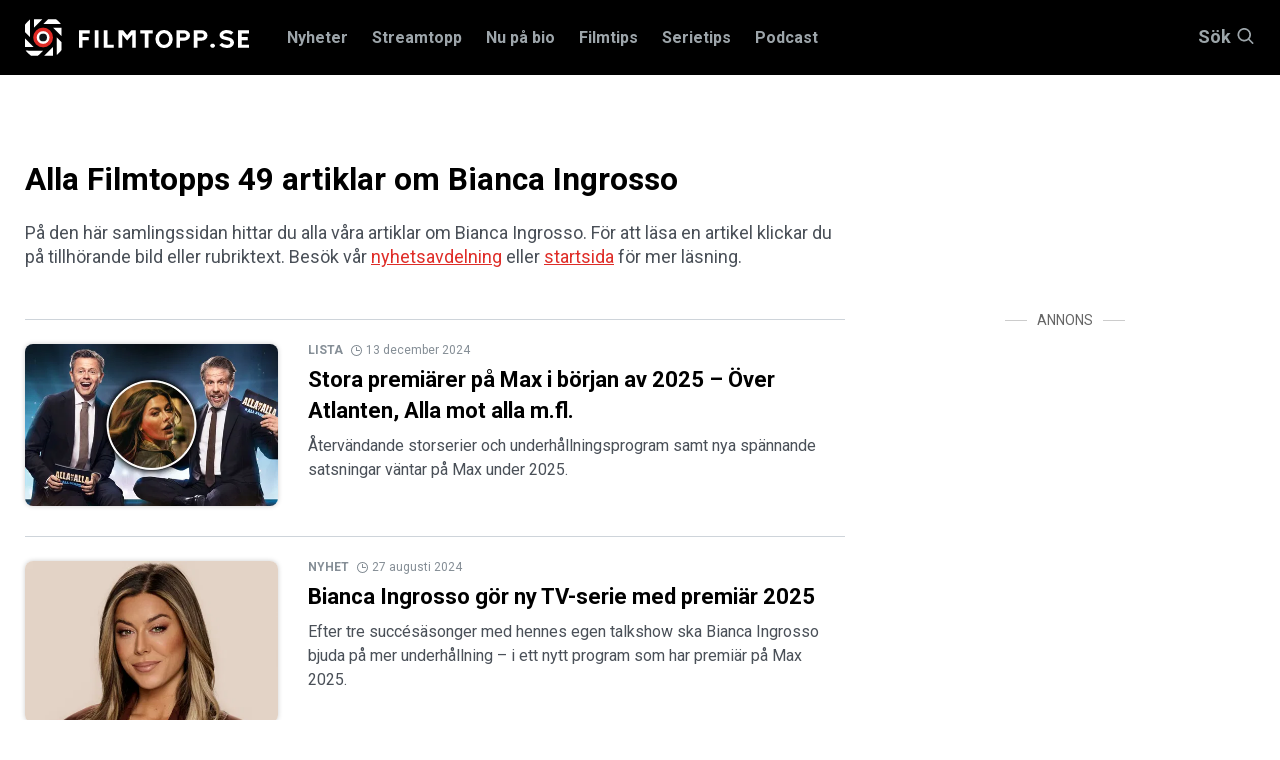

--- FILE ---
content_type: text/html; charset=utf-8
request_url: https://www.filmtopp.se/sok?tag=bianca-ingrosso
body_size: 27263
content:
<!doctype html>
<html lang="sv" class="site-filmtopp">

<head>
        <script async='async' src='https://lwadm.com/lw/pbjs?pid=872c63e0-3968-458f-8c44-3245574aaacc'></script>
        <script type='text/javascript'>
            var lwhbco = lwhbco || {cmd:[]};
        </script>
        <script async src="https://source.advisible.com/10126345/main.js"></script>
        <script type="text/javascript">
            window.googletag = window.googletag || { cmd: [] };
            window.marfeel = window.marfeel || { cmd: [] };
        	
            googletag.cmd.push(function () {
                googletag.pubads().addEventListener('slotRenderEnded', function (event) {
                    if (!event.isEmpty) {
                        window.marfeel.cmd.push(['compass', function (compass) {
                            compass.trackAdEvent('slotRenderEnded', event.slot);
                        }]);
                    }
                });
                googletag.pubads().addEventListener('slotVisibilityChanged', function (event) {
                    window.marfeel.cmd.push(['compass', function (compass) {
                        compass.trackAdEvent('slotVisibilityChanged', event.slot);
                    }]);
                });
            });
        </script>
        <script>
            window._sp_ = {
                config: {
                    accountId: 1423,
                    baseEndpoint: 'https://cdn.privacy-mgmt.com',
                }
            }
        </script>
        <script src="https://cdn.privacy-mgmt.com/wrapperMessagingWithoutDetection.js"></script>
    
    <script type="text/javascript">
    !function(){"use strict";function e(e){var t=!(arguments.length>1&&void 0!==arguments[1])||arguments[1],c=document.createElement("script");c.src=e,t?c.type="module":(c.async=!0,c.type="text/javascript",c.setAttribute("nomodule",""));var n=document.getElementsByTagName("script")[0];n.parentNode.insertBefore(c,n)}!function(t,c){!function(t,c,n){var a,o,r;n.accountId=c,null!==(a=t.marfeel)&&void 0!==a||(t.marfeel={}),null!==(o=(r=t.marfeel).cmd)&&void 0!==o||(r.cmd=[]),t.marfeel.config=n;var i="https://sdk.mrf.io/statics";e("".concat(i,"/marfeel-sdk.js?id=").concat(c),!0),e("".concat(i,"/marfeel-sdk.es5.js?id=").concat(c),!1)}(t,c,arguments.length>2&&void 0!==arguments[2]?arguments[2]:{})}(window,8722,{adsTrackingFromClient: true} /* Config */)}();
    </script>
    
    <!-- Google Tag Manager -->
    <script>(function(w,d,s,l,i){w[l]=w[l]||[];w[l].push({'gtm.start':
    new Date().getTime(),event:'gtm.js'});var f=d.getElementsByTagName(s)[0],
    j=d.createElement(s),dl=l!='dataLayer'?'&l='+l:'';j.async=true;j.src=
    'https://www.googletagmanager.com/gtm.js?id='+i+dl;f.parentNode.insertBefore(j,f);
    })(window,document,'script','dataLayer','GTM-K4DCPL76');</script>
    <!-- End Google Tag Manager -->


    <!-- Google tag (gtag.js) -->
    <script async src="https://www.googletagmanager.com/gtag/js?id=G-22ZXJRF35W"></script>
    <script>
      window.dataLayer = window.dataLayer || [];
      function gtag(){dataLayer.push(arguments);}
      gtag('js', new Date());
    
      gtag('config', 'G-22ZXJRF35W');
    </script>
    
    <meta charset="utf-8">
    <meta http-equiv="content-type" content="text/html; charset=UTF-8">
    <meta name="viewport" content="width=device-width, initial-scale=1">



        <title>Alla Filmtopps artiklar om Bianca Ingrosso | Filmtopp</title>
        <meta name="description" content="På den här samlingssidan hittar du alla våra artiklar om Bianca Ingrosso. För att läsa en artikel klickar du på tillhörande bild eller rubriktext." />
    
    <link rel="preload" href="/Static/fonts/slick.woff" as="font" type="font/woff" crossorigin />
    <link rel="preload" href="https://fonts.googleapis.com/css?family=Roboto:400,500,700,900&display=swap" as="style">
    <link href="/css/main.css?v=1" type="text/css" rel="stylesheet"/><link href="/css/filmtopp-v2.css?v=21" type="text/css" rel="stylesheet"/>

    


        <link rel="canonical" href="https://www.filmtopp.se/sok/bianca-ingrosso" />
    
    


        <meta property="og:title" content="Alla Filmtopps artiklar om Bianca Ingrosso">
        <meta property="og:description" content="På den här samlingssidan hittar du alla våra artiklar om Bianca Ingrosso. För att läsa en artikel klickar du på tillhörande bild eller rubriktext.">
        <meta property="og:url" content="https://www.filmtopp.se/tagg/bianca-ingrosso">
    
    
    <link rel="apple-touch-icon" sizes="180x180" href="https://filmtopp.b-cdn.net/Static/favicons/apple-touch-icon.png">
    <link rel="icon" type="image/png" sizes="32x32" href="https://filmtopp.b-cdn.net/Static/favicons/favicon-32x32.png">
    <link rel="icon" type="image/png" sizes="16x16" href="https://filmtopp.b-cdn.net/Static/favicons/favicon-16x16.png">
    <link rel="manifest" href="/Static/favicons/site.webmanifest" />
    <link rel="mask-icon" href="https://filmtopp.b-cdn.net/Static/favicons/safari-pinned-tab.svg" color="#000000">
    <link rel="shortcut icon" href="https://filmtopp.b-cdn.net/Static/favicons/favicon.ico">
    <meta name="apple-mobile-web-app-title" content="Filmtopp">
    <meta name="application-name" content="Filmtopp">
    <meta name="msapplication-TileColor" content="#ffffff">
    <meta name="msapplication-TileImage" content="https://filmtopp.b-cdn.net/Static/favicons/mstile-144x144.png">
    <meta name="msapplication-config" content="https://filmtopp.b-cdn.net/Static/favicons/browserconfig.xml">
    <meta name="theme-color" content="#ffffff">
    
    <link rel="alternate" type="application/rss+xml" href="https://www.filmtopp.se/rss/" />

    
    


    
    <script type="application/ld+json">
		{
  "@context": "http://schema.org/",
  "@type": "Organization",
  "name": "Filmtopp",
  "url": "https://www.filmtopp.se",
  "legalName": "Filmtopp Media Handelsbolag",
  "logo": {
    "url": "https://www.filmtopp.se/Static/images/svg/v0.filmtopp-logotype-pos.svg?s=a95cd2d0cad38c0cbea428409f08ce99",
    "@type": "ImageObject"
  }
}
    </script>

    
    
</head>
<body>
    
    <!-- Google Tag Manager (noscript) -->
    <noscript><iframe src="https://www.googletagmanager.com/ns.html?id=GTM-K4DCPL76"
    height="0" width="0" style="display:none;visibility:hidden"></iframe></noscript>
    <!-- End Google Tag Manager (noscript) -->
    
    <script>
        window.__INITIAL_PROPS = {
            env: 'production',
            //env: 'development',
            components: [],
            data: {}
        };

        window.__INITIAL_PROPS.components.push({
            type: 'AppResponsive',
            guid: 'd2c7c379-4561-4e4b-9c31-4521098afe0b',
            data: { guid: "c42ebf54-9b9a-4263-afdd-efaf86060551" },
            component: {}
        });

        window.__INITIAL_PROPS.application = {
            paths: {
                basePath: '/',
                assetPath: '/Static/images/'
            }
        }

        window.__INITIAL_PROPS.components['806c3d45-228d-41f8-8381-601d35dcedbd'] = {
            type: 'Overlay',
            guid: '806c3d45-228d-41f8-8381-601d35dcedbd',
            data: { id: 'app' },
            component: {
                style: {
                    backgroundColor: '#000000',
                    opacity: 1
                }
            },
        };
    </script>
    <div style="display:none" data-react-component="RootComponent" data-guid="3b874980-74d7-434b-8542-43a5cffce6a8"></div>
    <div id="AppResponsive" style="{ display: none }" class="react-component" data-react-component="AppResponsive" data-guid="d2c7c379-4561-4e4b-9c31-4521098afe0b"></div>
    <div class="header-placeholder"></div>
    <header class="header">
        <section class="site-search" data-site-search-wrapper>
            <div class="grid-container">
                <div class="grid-x">
                    <div class="small-12 cell">
                        <button title="Stäng" type="button" class="close-btn" style="cursor: pointer;padding: 0; position: absolute; right: 8px;line-height: 23px;height: 25px;width: 25px;background: #24272b;">
                            <svg style="width: 20px; height: 20px;" xmlns="http://www.w3.org/2000/svg" class="icon icon-close-black" viewBox="0 0 16 16">
                        		<path fill="#fff" fill-rule="nonzero" d="M8 6.586L14.293.293a1 1 0 0 1 1.414 1.414L9.414 8l6.293 6.293a1 1 0 0 1-1.414 1.414L8 9.414l-6.293 6.293a1 1 0 0 1-1.414-1.414L6.586 8 .293 1.707A1 1 0 0 1 1.707.293L8 6.586z"></path>
                        	</svg>
                	    </button>
                        <div class="site-search__input-wrapper">

                            <form method="get" action="/sok">
                                <input type="text" autocomplete="off" class="site-search__input" placeholder="Sök på Filmtopp.se" data-site-search="" name="query" />
                                <input type="hidden" name="searchType" value="articles" />
                                <div class="icon-container">
                                    	<svg xmlns="http://www.w3.org/2000/svg" class="icon icon-search-large" viewbox="0 0 37 37">
		<path fill="#FFF" fill-rule="nonzero" d="M26.29 24.876l10.417 10.417a1 1 0 0 1-1.414 1.414L24.876 26.29A14.943 14.943 0 0 1 15 30C6.716 30 0 23.284 0 15 0 6.716 6.716 0 15 0c8.284 0 15 6.716 15 15 0 3.782-1.4 7.238-3.71 9.876zM15 28c7.18 0 13-5.82 13-13S22.18 2 15 2 2 7.82 2 15s5.82 13 13 13z" />
	</svg>

                                </div>
                            </form>
                        </div>
                        <div class="list-container">
                                <h5 class="list-1-title">Filmer <span></span></h5>
                                <div class="list-1" style="display: flex; overflow: auto; color: #FFF;">
                                </div> 
                            </div>
                            <div class="list-container">
                                <h5 class="list-2-title">Serier <span></span></h5>
                                <div class="list-2" style="display: flex; overflow: auto; color: #FFF;">
                                    
                                </div>
                            </div>
                            <div class="list-container">
                                <h5 class="list-3-title">Recensioner <span></span></h5>
                                <div class="list-3" style="display: flex; overflow: auto; color: #FFF;">
                                    
                                </div>
                            </div>
                            <div class="list-container">
                                <h5 class="list-4-title">Nyheter <span></span></h5>
                                <div class="list-4" style="display: flex; overflow: auto; color: #FFF;">
                                    
                                </div>
                            </div>
                            <div class="list-container">
                                <h5 class="list-5-title">Skådespelare/regissör <span></span></h5>
                                <div class="list-5" style="display: flex; overflow: auto; color: #FFF;">
                                    
                                </div>
                            </div>
                            <div class="list-container">
                                <h5 class="list-6-title">Intervjuer <span></span></h5>
                                <div class="list-6" style="display: flex; overflow: auto; color: #FFF;">
                                    
                                </div>
                            </div>
                            
                            <div class="list-container">
                                <h5 class="list-7-title">Listor <span></span></h5>
                                <div class="list-7" style="display: flex; overflow: auto; color: #FFF;">
                                    
                                </div>
                            </div>
                            
                            <div class="list-container">
                                <h5 class="list-8-title">Krönikor <span></span></h5>
                                <div class="list-8" style="display: flex; overflow: auto; color: #FFF;">
                                    
                                </div>
                            </div>
                            
                            <div class="list-container">
                                <h5 class="list-9-title">Klipp <span></span></h5>
                                <div class="list-9" style="display: flex; overflow: auto; color: #FFF;">
                                    
                                </div>
                            </div>
                            
                            <div class="list-container">
                                <h5 class="list-10-title">Annat <span></span></h5>
                                <div class="list-10" style="display: flex; overflow: auto; color: #FFF;">
                                    
                                </div>
                            </div>
                    </div>
                </div>
            </div>
        </section>
        <div class="header__navbar-wrapper">
            <div class="grid-container">
                <div class="grid-x">
                    <div class="small-12 cell">
                        <div class="header__navbar">
                            <button type="button" class="site-nav-mobile__button" title="Knapp för mobilmeny" data-site-nav-mobile-trigger="">
                                <div class="site-nav-mobile__button-icon"></div>
                                Meny
                            </button>
                            <a href="/" class="header__logo">
                                <img width="170" height="28" class="header__logo-image pos" src="https://filmtopp.b-cdn.net/Static/images/svg/v637298042360000000.filmtopp-logotype-pos.svg" alt="Hem">
                            </a>


    <nav class="header__navigation" data-megamenu>
        <ul class="header__navigation__nav">
            <li class="header__navigation__nav__item ">
                    <a class="header__navigation__nav__link" data-navbutton="9890" href="/nyheter/">Nyheter</a>
            </li>
            <li class="header__navigation__nav__item ">
                    <a class="header__navigation__nav__link" data-navbutton="8522" href="/streamtopp/">Streamtopp</a>
            </li>
            <li class="header__navigation__nav__item ">
                    <a class="header__navigation__nav__link" data-navbutton="1204" href="/nu-pa-bio/">Nu p&#229; bio</a>
            </li>
            <li class="header__navigation__nav__item ">
                    <a class="header__navigation__nav__link" data-navbutton="1067" href="/filmtips/">Filmtips</a>
            </li>
            <li class="header__navigation__nav__item ">
                    <a class="header__navigation__nav__link" data-navbutton="1665" href="/serietips/">Serietips</a>
            </li>
            <li class="header__navigation__nav__item ">
                    <a class="header__navigation__nav__link" data-navbutton="5776" href="/podcast/">Podcast</a>
            </li>
        </ul>
    </nav>
            <div class="panel" data-panel="9890">
                <div class="grid-container">
                    <div class="grid-x grid-margin-x grid-padding-y">
                        <div class="small-12 cell panel__top">
                            <button type="button" class="button-close" data-closepanel="9890" title="Stäng meny">
                                <div class="icon-container">
                                    	<svg xmlns="http://www.w3.org/2000/svg" class="icon icon-close-black" viewbox="0 0 16 16">
		<path fill="#0a0a0a" fill-rule="nonzero" d="M8 6.586L14.293.293a1 1 0 0 1 1.414 1.414L9.414 8l6.293 6.293a1 1 0 0 1-1.414 1.414L8 9.414l-6.293 6.293a1 1 0 0 1-1.414-1.414L6.586 8 .293 1.707A1 1 0 0 1 1.707.293L8 6.586z" />
	</svg>

                                </div>
                                Meny
                            </button>
                        </div>
                        <div class="small-12 cell panel__main">
                            <div class="grid-x grid-margin-x">
															<div class="small-12 medium-3 cell">
																<div class="panel__header">
																	<h3 class="panel__title"><a href="/nyheter/" class="panel__title__link">Nyheter</a></h3>
																	<p class="panel__preamble">Senaste nyheterna fr&#229;n Filmtopp</p>
																	
																</div>
															</div>
                                <div class="small-12 medium-3 cell">
                                    <ul class="top-nav">
                                            <li class="top-nav__item" data-subitem="9910">
                                                    <a class="top-nav__link" href="/nyheter/alla-nyheter/">Alla nyheter</a>
                                            </li>
                                            <li class="top-nav__item" data-subitem="9804">
                                                    <a class="top-nav__link" href="/nyheter/reality-tv/">Reality &amp; TV</a>
                                                    <button class="button-next-level" data-subnavbutton="[9804]">
                                                        	<svg class="icon icon-arrow-red" xmlns="http://www.w3.org/2000/svg" viewbox="0 0 14 10">
		<path fill="#DF2D28" fill-rule="nonzero" d="M10.586 6H1a1 1 0 0 1 0-2h9.586L8.293 1.707A1 1 0 1 1 9.707.293l4 4a1 1 0 0 1 0 1.414l-4 4a1 1 0 0 1-1.414-1.414L10.586 6z" />
	</svg>

                                                    </button>
                                            </li>
                                            <li class="top-nav__item" data-subitem="9801">
                                                    <a class="top-nav__link" href="/nyheter/recensioner/">Recensioner</a>
                                                    <button class="button-next-level" data-subnavbutton="[9801]">
                                                        	<svg class="icon icon-arrow-red" xmlns="http://www.w3.org/2000/svg" viewbox="0 0 14 10">
		<path fill="#DF2D28" fill-rule="nonzero" d="M10.586 6H1a1 1 0 0 1 0-2h9.586L8.293 1.707A1 1 0 1 1 9.707.293l4 4a1 1 0 0 1 0 1.414l-4 4a1 1 0 0 1-1.414-1.414L10.586 6z" />
	</svg>

                                                    </button>
                                            </li>
                                            <li class="top-nav__item" data-subitem="9805">
                                                    <a class="top-nav__link" href="/nyheter/listor/">Listor</a>
                                                    <button class="button-next-level" data-subnavbutton="[9805]">
                                                        	<svg class="icon icon-arrow-red" xmlns="http://www.w3.org/2000/svg" viewbox="0 0 14 10">
		<path fill="#DF2D28" fill-rule="nonzero" d="M10.586 6H1a1 1 0 0 1 0-2h9.586L8.293 1.707A1 1 0 1 1 9.707.293l4 4a1 1 0 0 1 0 1.414l-4 4a1 1 0 0 1-1.414-1.414L10.586 6z" />
	</svg>

                                                    </button>
                                            </li>
                                            <li class="top-nav__item" data-subitem="9803">
                                                    <a class="top-nav__link" href="/nyheter/intervjuer/">Intervjuer</a>
                                            </li>
                                            <li class="top-nav__item" data-subitem="9802">
                                                    <a class="top-nav__link" href="/nyheter/kronikor/">Kr&#246;nikor</a>
                                                    <button class="button-next-level" data-subnavbutton="[9802]">
                                                        	<svg class="icon icon-arrow-red" xmlns="http://www.w3.org/2000/svg" viewbox="0 0 14 10">
		<path fill="#DF2D28" fill-rule="nonzero" d="M10.586 6H1a1 1 0 0 1 0-2h9.586L8.293 1.707A1 1 0 1 1 9.707.293l4 4a1 1 0 0 1 0 1.414l-4 4a1 1 0 0 1-1.414-1.414L10.586 6z" />
	</svg>

                                                    </button>
                                            </li>
                                            <li class="top-nav__item" data-subitem="9905">
                                                    <a class="top-nav__link" href="/nyheter/sverige/">Sverige</a>
                                            </li>
                                            <li class="top-nav__item" data-subitem="9906">
                                                    <a class="top-nav__link" href="/nyheter/ekonomi/">Ekonomi</a>
                                            </li>
                                            <li class="top-nav__item" data-subitem="9807">
                                                    <a class="top-nav__link" href="/nyheter/quiz/">Quiz</a>
                                            </li>
                                            <li class="top-nav__item" data-subitem="10575">
                                                    <a class="top-nav__link" href="/nyheter/way-out-west/">Way Out West</a>
                                            </li>
                                    </ul>
                                </div>
                                <div class="small-12 medium-3 cell">
                                            <ul class="sub-nav" data-subpanel="9804">
                                                    <li class="sub-nav__item" data-subitem="9858">
                                                            <a class="sub-nav__link" href="/nyheter/reality-tv/nyheter/">Nyheter</a>
                                                    </li>
                                                    <li class="sub-nav__item" data-subitem="9859">
                                                            <a class="sub-nav__link" href="/nyheter/reality-tv/listor/">Listor</a>
                                                    </li>
                                            </ul>
                                            <ul class="sub-nav" data-subpanel="9801">
                                                    <li class="sub-nav__item" data-subitem="9808">
                                                            <a class="sub-nav__link" href="/nyheter/recensioner/sverige/">Sverige</a>
                                                    </li>
                                                    <li class="sub-nav__item" data-subitem="9809">
                                                            <a class="sub-nav__link" href="/nyheter/recensioner/action/">Action</a>
                                                    </li>
                                                    <li class="sub-nav__item" data-subitem="9810">
                                                            <a class="sub-nav__link" href="/nyheter/recensioner/drama/">Drama</a>
                                                    </li>
                                                    <li class="sub-nav__item" data-subitem="9813">
                                                            <a class="sub-nav__link" href="/nyheter/recensioner/komedi/">Komedi</a>
                                                    </li>
                                                    <li class="sub-nav__item" data-subitem="9811">
                                                            <a class="sub-nav__link" href="/nyheter/recensioner/skrack/">Skr&#228;ck</a>
                                                    </li>
                                                    <li class="sub-nav__item" data-subitem="9812">
                                                            <a class="sub-nav__link" href="/nyheter/recensioner/thriller/">Thriller</a>
                                                    </li>
                                                    <li class="sub-nav__item" data-subitem="9814">
                                                            <a class="sub-nav__link" href="/nyheter/recensioner/dokumentar/">Dokument&#228;r</a>
                                                    </li>
                                            </ul>
                                            <ul class="sub-nav" data-subpanel="9805">
                                                    <li class="sub-nav__item" data-subitem="9860">
                                                            <a class="sub-nav__link" href="/nyheter/listor/streaming/">Streaming</a>
                                                    </li>
                                                    <li class="sub-nav__item" data-subitem="9861">
                                                            <a class="sub-nav__link" href="/nyheter/listor/bio/">Bio</a>
                                                    </li>
                                            </ul>
                                            <ul class="sub-nav" data-subpanel="9802">
                                                    <li class="sub-nav__item" data-subitem="10272">
                                                            <a class="sub-nav__link" href="/nyheter/kronikor/tove-dalsryd/">Tove Dalsryd</a>
                                                    </li>
                                                    <li class="sub-nav__item" data-subitem="10238">
                                                            <a class="sub-nav__link" href="/nyheter/kronikor/andreas-ziegler/">Andreas Ziegler</a>
                                                    </li>
                                                    <li class="sub-nav__item" data-subitem="10239">
                                                            <a class="sub-nav__link" href="/nyheter/kronikor/fredrik-edstrom/">Fredrik Edstr&#246;m</a>
                                                    </li>
                                                    <li class="sub-nav__item" data-subitem="10277">
                                                            <a class="sub-nav__link" href="/nyheter/kronikor/eric-diedrichs/">Eric Diedrichs</a>
                                                    </li>
                                            </ul>
                                </div>
                                <div class="small-12 medium-3 cell">
                                </div>
                            </div>
                        </div>
                    </div>
                </div>
            </div>
            <div class="panel" data-panel="8522">
                <div class="grid-container">
                    <div class="grid-x grid-margin-x grid-padding-y">
                        <div class="small-12 cell panel__top">
                            <button type="button" class="button-close" data-closepanel="8522" title="Stäng meny">
                                <div class="icon-container">
                                    	<svg xmlns="http://www.w3.org/2000/svg" class="icon icon-close-black" viewbox="0 0 16 16">
		<path fill="#0a0a0a" fill-rule="nonzero" d="M8 6.586L14.293.293a1 1 0 0 1 1.414 1.414L9.414 8l6.293 6.293a1 1 0 0 1-1.414 1.414L8 9.414l-6.293 6.293a1 1 0 0 1-1.414-1.414L6.586 8 .293 1.707A1 1 0 0 1 1.707.293L8 6.586z" />
	</svg>

                                </div>
                                Meny
                            </button>
                        </div>
                        <div class="small-12 cell panel__main">
                            <div class="grid-x grid-margin-x">
															<div class="small-12 medium-3 cell">
																<div class="panel__header">
																	<h3 class="panel__title"><a href="/streamtopp/" class="panel__title__link">Streamtopp</a></h3>
																	<p class="panel__preamble"></p>
																	
																</div>
															</div>
                                <div class="small-12 medium-3 cell">
                                    <ul class="top-nav">
                                            <li class="top-nav__item" data-subitem="9815">
                                                    <a class="top-nav__link" href="/streamtopp/streaming/">Streaming</a>
                                                    <button class="button-next-level" data-subnavbutton="[9815]">
                                                        	<svg class="icon icon-arrow-red" xmlns="http://www.w3.org/2000/svg" viewbox="0 0 14 10">
		<path fill="#DF2D28" fill-rule="nonzero" d="M10.586 6H1a1 1 0 0 1 0-2h9.586L8.293 1.707A1 1 0 1 1 9.707.293l4 4a1 1 0 0 1 0 1.414l-4 4a1 1 0 0 1-1.414-1.414L10.586 6z" />
	</svg>

                                                    </button>
                                            </li>
                                            <li class="top-nav__item" data-subitem="9817">
                                                    <a class="top-nav__link" href="/streamtopp/netflix/">Netflix</a>
                                                    <button class="button-next-level" data-subnavbutton="[9817]">
                                                        	<svg class="icon icon-arrow-red" xmlns="http://www.w3.org/2000/svg" viewbox="0 0 14 10">
		<path fill="#DF2D28" fill-rule="nonzero" d="M10.586 6H1a1 1 0 0 1 0-2h9.586L8.293 1.707A1 1 0 1 1 9.707.293l4 4a1 1 0 0 1 0 1.414l-4 4a1 1 0 0 1-1.414-1.414L10.586 6z" />
	</svg>

                                                    </button>
                                            </li>
                                            <li class="top-nav__item" data-subitem="9819">
                                                    <a class="top-nav__link" href="/streamtopp/disney/">Disney+</a>
                                                    <button class="button-next-level" data-subnavbutton="[9819]">
                                                        	<svg class="icon icon-arrow-red" xmlns="http://www.w3.org/2000/svg" viewbox="0 0 14 10">
		<path fill="#DF2D28" fill-rule="nonzero" d="M10.586 6H1a1 1 0 0 1 0-2h9.586L8.293 1.707A1 1 0 1 1 9.707.293l4 4a1 1 0 0 1 0 1.414l-4 4a1 1 0 0 1-1.414-1.414L10.586 6z" />
	</svg>

                                                    </button>
                                            </li>
                                            <li class="top-nav__item" data-subitem="9818">
                                                    <a class="top-nav__link" href="/streamtopp/hbo-max/">HBO Max</a>
                                                    <button class="button-next-level" data-subnavbutton="[9818]">
                                                        	<svg class="icon icon-arrow-red" xmlns="http://www.w3.org/2000/svg" viewbox="0 0 14 10">
		<path fill="#DF2D28" fill-rule="nonzero" d="M10.586 6H1a1 1 0 0 1 0-2h9.586L8.293 1.707A1 1 0 1 1 9.707.293l4 4a1 1 0 0 1 0 1.414l-4 4a1 1 0 0 1-1.414-1.414L10.586 6z" />
	</svg>

                                                    </button>
                                            </li>
                                            <li class="top-nav__item" data-subitem="9821">
                                                    <a class="top-nav__link" href="/streamtopp/prime-video/">Prime Video</a>
                                                    <button class="button-next-level" data-subnavbutton="[9821]">
                                                        	<svg class="icon icon-arrow-red" xmlns="http://www.w3.org/2000/svg" viewbox="0 0 14 10">
		<path fill="#DF2D28" fill-rule="nonzero" d="M10.586 6H1a1 1 0 0 1 0-2h9.586L8.293 1.707A1 1 0 1 1 9.707.293l4 4a1 1 0 0 1 0 1.414l-4 4a1 1 0 0 1-1.414-1.414L10.586 6z" />
	</svg>

                                                    </button>
                                            </li>
                                            <li class="top-nav__item" data-subitem="9820">
                                                    <a class="top-nav__link" href="/streamtopp/viaplay/">Viaplay</a>
                                                    <button class="button-next-level" data-subnavbutton="[9820]">
                                                        	<svg class="icon icon-arrow-red" xmlns="http://www.w3.org/2000/svg" viewbox="0 0 14 10">
		<path fill="#DF2D28" fill-rule="nonzero" d="M10.586 6H1a1 1 0 0 1 0-2h9.586L8.293 1.707A1 1 0 1 1 9.707.293l4 4a1 1 0 0 1 0 1.414l-4 4a1 1 0 0 1-1.414-1.414L10.586 6z" />
	</svg>

                                                    </button>
                                            </li>
                                            <li class="top-nav__item" data-subitem="9824">
                                                    <a class="top-nav__link" href="/streamtopp/apple-tv/">Apple TV+</a>
                                                    <button class="button-next-level" data-subnavbutton="[9824]">
                                                        	<svg class="icon icon-arrow-red" xmlns="http://www.w3.org/2000/svg" viewbox="0 0 14 10">
		<path fill="#DF2D28" fill-rule="nonzero" d="M10.586 6H1a1 1 0 0 1 0-2h9.586L8.293 1.707A1 1 0 1 1 9.707.293l4 4a1 1 0 0 1 0 1.414l-4 4a1 1 0 0 1-1.414-1.414L10.586 6z" />
	</svg>

                                                    </button>
                                            </li>
                                            <li class="top-nav__item" data-subitem="9822">
                                                    <a class="top-nav__link" href="/streamtopp/svt-play/">SVT Play</a>
                                                    <button class="button-next-level" data-subnavbutton="[9822]">
                                                        	<svg class="icon icon-arrow-red" xmlns="http://www.w3.org/2000/svg" viewbox="0 0 14 10">
		<path fill="#DF2D28" fill-rule="nonzero" d="M10.586 6H1a1 1 0 0 1 0-2h9.586L8.293 1.707A1 1 0 1 1 9.707.293l4 4a1 1 0 0 1 0 1.414l-4 4a1 1 0 0 1-1.414-1.414L10.586 6z" />
	</svg>

                                                    </button>
                                            </li>
                                            <li class="top-nav__item" data-subitem="9826">
                                                    <a class="top-nav__link" href="/streamtopp/tv4-play/">TV4 Play</a>
                                                    <button class="button-next-level" data-subnavbutton="[9826]">
                                                        	<svg class="icon icon-arrow-red" xmlns="http://www.w3.org/2000/svg" viewbox="0 0 14 10">
		<path fill="#DF2D28" fill-rule="nonzero" d="M10.586 6H1a1 1 0 0 1 0-2h9.586L8.293 1.707A1 1 0 1 1 9.707.293l4 4a1 1 0 0 1 0 1.414l-4 4a1 1 0 0 1-1.414-1.414L10.586 6z" />
	</svg>

                                                    </button>
                                            </li>
                                            <li class="top-nav__item" data-subitem="9823">
                                                    <a class="top-nav__link" href="/streamtopp/skyshowtime/">SkyShowtime</a>
                                                    <button class="button-next-level" data-subnavbutton="[9823]">
                                                        	<svg class="icon icon-arrow-red" xmlns="http://www.w3.org/2000/svg" viewbox="0 0 14 10">
		<path fill="#DF2D28" fill-rule="nonzero" d="M10.586 6H1a1 1 0 0 1 0-2h9.586L8.293 1.707A1 1 0 1 1 9.707.293l4 4a1 1 0 0 1 0 1.414l-4 4a1 1 0 0 1-1.414-1.414L10.586 6z" />
	</svg>

                                                    </button>
                                            </li>
                                    </ul>
                                </div>
                                <div class="small-12 medium-3 cell">
                                            <ul class="sub-nav" data-subpanel="9815">
                                                    <li class="sub-nav__item" data-subitem="9816">
                                                            <a class="sub-nav__link" href="/streamtopp/streaming/streama-gratis/">Streama gratis</a>
                                                    </li>
                                            </ul>
                                            <ul class="sub-nav" data-subpanel="9817">
                                                    <li class="sub-nav__item" data-subitem="9828">
                                                            <a class="sub-nav__link" href="/streamtopp/netflix/nyheter/">Nyheter</a>
                                                    </li>
                                                    <li class="sub-nav__item" data-subitem="9829">
                                                            <a class="sub-nav__link" href="/streamtopp/netflix/recensioner/">Recensioner</a>
                                                    </li>
                                                    <li class="sub-nav__item" data-subitem="9827">
                                                            <a class="sub-nav__link" href="/streamtopp/netflix/listor/">Listor</a>
                                                    </li>
                                            </ul>
                                            <ul class="sub-nav" data-subpanel="9819">
                                                    <li class="sub-nav__item" data-subitem="9835">
                                                            <a class="sub-nav__link" href="/streamtopp/disney/nyheter/">Nyheter</a>
                                                    </li>
                                                    <li class="sub-nav__item" data-subitem="9837">
                                                            <a class="sub-nav__link" href="/streamtopp/disney/recensioner/">Recensioner</a>
                                                    </li>
                                                    <li class="sub-nav__item" data-subitem="9836">
                                                            <a class="sub-nav__link" href="/streamtopp/disney/listor/">Listor</a>
                                                    </li>
                                            </ul>
                                            <ul class="sub-nav" data-subpanel="9818">
                                                    <li class="sub-nav__item" data-subitem="9833">
                                                            <a class="sub-nav__link" href="/streamtopp/hbo-max/nyheter/">Nyheter</a>
                                                    </li>
                                                    <li class="sub-nav__item" data-subitem="9834">
                                                            <a class="sub-nav__link" href="/streamtopp/hbo-max/recensioner/">Recensioner</a>
                                                    </li>
                                                    <li class="sub-nav__item" data-subitem="9832">
                                                            <a class="sub-nav__link" href="/streamtopp/hbo-max/listor/">Listor</a>
                                                    </li>
                                                    <li class="sub-nav__item" data-subitem="10511">
                                                            <a class="sub-nav__link" href="/streamtopp/hbo-max/basta-serierna-pa-hbo-max/">B&#228;sta serierna p&#229; HBO Max</a>
                                                    </li>
                                            </ul>
                                            <ul class="sub-nav" data-subpanel="9821">
                                                    <li class="sub-nav__item" data-subitem="9841">
                                                            <a class="sub-nav__link" href="/streamtopp/prime-video/nyheter/">Nyheter</a>
                                                    </li>
                                                    <li class="sub-nav__item" data-subitem="9842">
                                                            <a class="sub-nav__link" href="/streamtopp/prime-video/recensioner/">Recensioner</a>
                                                    </li>
                                                    <li class="sub-nav__item" data-subitem="9843">
                                                            <a class="sub-nav__link" href="/streamtopp/prime-video/listor/">Listor</a>
                                                    </li>
                                            </ul>
                                            <ul class="sub-nav" data-subpanel="9820">
                                                    <li class="sub-nav__item" data-subitem="9840">
                                                            <a class="sub-nav__link" href="/streamtopp/viaplay/nyheter/">Nyheter</a>
                                                    </li>
                                                    <li class="sub-nav__item" data-subitem="9839">
                                                            <a class="sub-nav__link" href="/streamtopp/viaplay/recensioner/">Recensioner</a>
                                                    </li>
                                                    <li class="sub-nav__item" data-subitem="9838">
                                                            <a class="sub-nav__link" href="/streamtopp/viaplay/listor/">Listor</a>
                                                    </li>
                                            </ul>
                                            <ul class="sub-nav" data-subpanel="9824">
                                                    <li class="sub-nav__item" data-subitem="9851">
                                                            <a class="sub-nav__link" href="/streamtopp/apple-tv/nyheter/">Nyheter</a>
                                                    </li>
                                                    <li class="sub-nav__item" data-subitem="9852">
                                                            <a class="sub-nav__link" href="/streamtopp/apple-tv/recensioner/">Recensioner</a>
                                                    </li>
                                                    <li class="sub-nav__item" data-subitem="9853">
                                                            <a class="sub-nav__link" href="/streamtopp/apple-tv/listor/">Listor</a>
                                                    </li>
                                            </ul>
                                            <ul class="sub-nav" data-subpanel="9822">
                                                    <li class="sub-nav__item" data-subitem="9848">
                                                            <a class="sub-nav__link" href="/streamtopp/svt-play/nyheter/">Nyheter</a>
                                                    </li>
                                                    <li class="sub-nav__item" data-subitem="9849">
                                                            <a class="sub-nav__link" href="/streamtopp/svt-play/recensioner/">Recensioner</a>
                                                    </li>
                                                    <li class="sub-nav__item" data-subitem="9850">
                                                            <a class="sub-nav__link" href="/streamtopp/svt-play/listor/">Listor</a>
                                                    </li>
                                            </ul>
                                            <ul class="sub-nav" data-subpanel="9826">
                                                    <li class="sub-nav__item" data-subitem="9845">
                                                            <a class="sub-nav__link" href="/streamtopp/tv4-play/nyheter/">Nyheter</a>
                                                    </li>
                                                    <li class="sub-nav__item" data-subitem="9846">
                                                            <a class="sub-nav__link" href="/streamtopp/tv4-play/recensioner/">Recensioner</a>
                                                    </li>
                                                    <li class="sub-nav__item" data-subitem="9847">
                                                            <a class="sub-nav__link" href="/streamtopp/tv4-play/listor/">Listor</a>
                                                    </li>
                                            </ul>
                                            <ul class="sub-nav" data-subpanel="9823">
                                                    <li class="sub-nav__item" data-subitem="9854">
                                                            <a class="sub-nav__link" href="/streamtopp/skyshowtime/nyheter/">Nyheter</a>
                                                    </li>
                                                    <li class="sub-nav__item" data-subitem="9855">
                                                            <a class="sub-nav__link" href="/streamtopp/skyshowtime/recensioner/">Recensioner</a>
                                                    </li>
                                                    <li class="sub-nav__item" data-subitem="9857">
                                                            <a class="sub-nav__link" href="/streamtopp/skyshowtime/listor/">Listor</a>
                                                    </li>
                                            </ul>
                                </div>
                                <div class="small-12 medium-3 cell">
                                </div>
                            </div>
                        </div>
                    </div>
                </div>
            </div>
            <div class="panel" data-panel="1204">
                <div class="grid-container">
                    <div class="grid-x grid-margin-x grid-padding-y">
                        <div class="small-12 cell panel__top">
                            <button type="button" class="button-close" data-closepanel="1204" title="Stäng meny">
                                <div class="icon-container">
                                    	<svg xmlns="http://www.w3.org/2000/svg" class="icon icon-close-black" viewbox="0 0 16 16">
		<path fill="#0a0a0a" fill-rule="nonzero" d="M8 6.586L14.293.293a1 1 0 0 1 1.414 1.414L9.414 8l6.293 6.293a1 1 0 0 1-1.414 1.414L8 9.414l-6.293 6.293a1 1 0 0 1-1.414-1.414L6.586 8 .293 1.707A1 1 0 0 1 1.707.293L8 6.586z" />
	</svg>

                                </div>
                                Meny
                            </button>
                        </div>
                        <div class="small-12 cell panel__main">
                            <div class="grid-x grid-margin-x">
															<div class="small-12 medium-3 cell">
																<div class="panel__header">
																	<h3 class="panel__title"><a href="/nu-pa-bio/" class="panel__title__link">Nu p&#229; bio</a></h3>
																	<p class="panel__preamble">Det senaste p&#229; biofronten!</p>
																	
																</div>
															</div>
                                <div class="small-12 medium-3 cell">
                                    <ul class="top-nav">
                                            <li class="top-nav__item" data-subitem="2682">
                                                    <a class="top-nav__link" href="/nu-pa-bio/bioaktuellt/">Bioaktuellt</a>
                                            </li>
                                            <li class="top-nav__item" data-subitem="2681">
                                                    <a class="top-nav__link" href="/nu-pa-bio/biotoppen/">Biotoppen</a>
                                            </li>
                                    </ul>
                                </div>
                                <div class="small-12 medium-3 cell">
                                </div>
                                <div class="small-12 medium-3 cell">
                                </div>
                            </div>
                        </div>
                    </div>
                </div>
            </div>
            <div class="panel" data-panel="1067">
                <div class="grid-container">
                    <div class="grid-x grid-margin-x grid-padding-y">
                        <div class="small-12 cell panel__top">
                            <button type="button" class="button-close" data-closepanel="1067" title="Stäng meny">
                                <div class="icon-container">
                                    	<svg xmlns="http://www.w3.org/2000/svg" class="icon icon-close-black" viewbox="0 0 16 16">
		<path fill="#0a0a0a" fill-rule="nonzero" d="M8 6.586L14.293.293a1 1 0 0 1 1.414 1.414L9.414 8l6.293 6.293a1 1 0 0 1-1.414 1.414L8 9.414l-6.293 6.293a1 1 0 0 1-1.414-1.414L6.586 8 .293 1.707A1 1 0 0 1 1.707.293L8 6.586z" />
	</svg>

                                </div>
                                Meny
                            </button>
                        </div>
                        <div class="small-12 cell panel__main">
                            <div class="grid-x grid-margin-x">
															<div class="small-12 medium-3 cell">
																<div class="panel__header">
																	<h3 class="panel__title"><a href="/filmtips/" class="panel__title__link">Filmtips</a></h3>
																	<p class="panel__preamble">H&#228;r hittar du Filmtopps filmtips!</p>
																	
																</div>
															</div>
                                <div class="small-12 medium-3 cell">
                                    <ul class="top-nav">
                                            <li class="top-nav__item" data-subitem="2676">
                                                    <a class="top-nav__link" href="/filmtips/arets-basta-filmer/">&#197;rets b&#228;sta filmer</a>
                                                    <button class="button-next-level" data-subnavbutton="[2676]">
                                                        	<svg class="icon icon-arrow-red" xmlns="http://www.w3.org/2000/svg" viewbox="0 0 14 10">
		<path fill="#DF2D28" fill-rule="nonzero" d="M10.586 6H1a1 1 0 0 1 0-2h9.586L8.293 1.707A1 1 0 1 1 9.707.293l4 4a1 1 0 0 1 0 1.414l-4 4a1 1 0 0 1-1.414-1.414L10.586 6z" />
	</svg>

                                                    </button>
                                            </li>
                                            <li class="top-nav__item" data-subitem="3233">
                                                    <a class="top-nav__link" href="/filmtips/nya-filmer/">Nya filmer</a>
                                            </li>
                                            <li class="top-nav__item" data-subitem="3557">
                                                    <a class="top-nav__link" href="/filmtips/svensk-film/">Svensk film</a>
                                            </li>
                                            <li class="top-nav__item" data-subitem="3840">
                                                    <a class="top-nav__link" href="/filmtips/filmtips-netflix/">Filmtips Netflix</a>
                                            </li>
                                            <li class="top-nav__item" data-subitem="3315">
                                                    <a class="top-nav__link" href="/filmtips/basta-skrackfilmerna/">B&#228;sta skr&#228;ckfilmerna</a>
                                            </li>
                                            <li class="top-nav__item" data-subitem="10055">
                                                    <a class="top-nav__link" href="/filmtips/tips/">Tips</a>
                                            </li>
                                            <li class="top-nav__item" data-subitem="10865">
                                                    <a class="top-nav__link" href="/filmtips/nya-filmer-netflix-2025/">Nya filmer Netflix 2025</a>
                                            </li>
                                    </ul>
                                </div>
                                <div class="small-12 medium-3 cell">
                                            <ul class="sub-nav" data-subpanel="2676">
                                                    <li class="sub-nav__item" data-subitem="10372">
                                                            <a class="sub-nav__link" href="/filmtips/arets-basta-filmer/basta-filmerna-2024/">B&#228;sta filmerna 2024</a>
                                                    </li>
                                            </ul>
                                </div>
                                <div class="small-12 medium-3 cell">
                                </div>
                            </div>
                        </div>
                    </div>
                </div>
            </div>
            <div class="panel" data-panel="1665">
                <div class="grid-container">
                    <div class="grid-x grid-margin-x grid-padding-y">
                        <div class="small-12 cell panel__top">
                            <button type="button" class="button-close" data-closepanel="1665" title="Stäng meny">
                                <div class="icon-container">
                                    	<svg xmlns="http://www.w3.org/2000/svg" class="icon icon-close-black" viewbox="0 0 16 16">
		<path fill="#0a0a0a" fill-rule="nonzero" d="M8 6.586L14.293.293a1 1 0 0 1 1.414 1.414L9.414 8l6.293 6.293a1 1 0 0 1-1.414 1.414L8 9.414l-6.293 6.293a1 1 0 0 1-1.414-1.414L6.586 8 .293 1.707A1 1 0 0 1 1.707.293L8 6.586z" />
	</svg>

                                </div>
                                Meny
                            </button>
                        </div>
                        <div class="small-12 cell panel__main">
                            <div class="grid-x grid-margin-x">
															<div class="small-12 medium-3 cell">
																<div class="panel__header">
																	<h3 class="panel__title"><a href="/serietips/" class="panel__title__link">Serietips</a></h3>
																	<p class="panel__preamble">H&#228;r hittar du Filmtopps serietips!</p>
																	
																</div>
															</div>
                                <div class="small-12 medium-3 cell">
                                    <ul class="top-nav">
                                            <li class="top-nav__item" data-subitem="3558">
                                                    <a class="top-nav__link" href="/serietips/svenska-serier/">Svenska serier</a>
                                            </li>
                                            <li class="top-nav__item" data-subitem="10510">
                                                    <a class="top-nav__link" href="/serietips/arets-basta-serier/">&#197;rets b&#228;sta serier</a>
                                            </li>
                                            <li class="top-nav__item" data-subitem="10499">
                                                    <a class="top-nav__link" href="/serietips/nya-svenska-serier/">Nya svenska serier</a>
                                            </li>
                                            <li class="top-nav__item" data-subitem="10491">
                                                    <a class="top-nav__link" href="/serietips/nya-serier-netflix/">Nya serier Netflix</a>
                                            </li>
                                    </ul>
                                </div>
                                <div class="small-12 medium-3 cell">
                                </div>
                                <div class="small-12 medium-3 cell">
                                </div>
                            </div>
                        </div>
                    </div>
                </div>
            </div>
            <div class="panel" data-panel="5776">
                <div class="grid-container">
                    <div class="grid-x grid-margin-x grid-padding-y">
                        <div class="small-12 cell panel__top">
                            <button type="button" class="button-close" data-closepanel="5776" title="Stäng meny">
                                <div class="icon-container">
                                    	<svg xmlns="http://www.w3.org/2000/svg" class="icon icon-close-black" viewbox="0 0 16 16">
		<path fill="#0a0a0a" fill-rule="nonzero" d="M8 6.586L14.293.293a1 1 0 0 1 1.414 1.414L9.414 8l6.293 6.293a1 1 0 0 1-1.414 1.414L8 9.414l-6.293 6.293a1 1 0 0 1-1.414-1.414L6.586 8 .293 1.707A1 1 0 0 1 1.707.293L8 6.586z" />
	</svg>

                                </div>
                                Meny
                            </button>
                        </div>
                        <div class="small-12 cell panel__main">
                            <div class="grid-x grid-margin-x">
															<div class="small-12 medium-3 cell">
																<div class="panel__header">
																	<h3 class="panel__title"><a href="/podcast/" class="panel__title__link">Podcast</a></h3>
																	<p class="panel__preamble"></p>
																	
																</div>
															</div>
                                <div class="small-12 medium-3 cell">
                                    <ul class="top-nav">
                                            <li class="top-nav__item" data-subitem="4101">
                                                    <a class="top-nav__link" href="/podcast/everdahl-karlssons/">Everdahl &amp; Karlssons</a>
                                                    <button class="button-next-level" data-subnavbutton="[4101]">
                                                        	<svg class="icon icon-arrow-red" xmlns="http://www.w3.org/2000/svg" viewbox="0 0 14 10">
		<path fill="#DF2D28" fill-rule="nonzero" d="M10.586 6H1a1 1 0 0 1 0-2h9.586L8.293 1.707A1 1 0 1 1 9.707.293l4 4a1 1 0 0 1 0 1.414l-4 4a1 1 0 0 1-1.414-1.414L10.586 6z" />
	</svg>

                                                    </button>
                                            </li>
                                            <li class="top-nav__item" data-subitem="7194">
                                                    <a class="top-nav__link" href="/podcast/cinema-celsius/">Cinema Celsius</a>
                                                    <button class="button-next-level" data-subnavbutton="[7194]">
                                                        	<svg class="icon icon-arrow-red" xmlns="http://www.w3.org/2000/svg" viewbox="0 0 14 10">
		<path fill="#DF2D28" fill-rule="nonzero" d="M10.586 6H1a1 1 0 0 1 0-2h9.586L8.293 1.707A1 1 0 1 1 9.707.293l4 4a1 1 0 0 1 0 1.414l-4 4a1 1 0 0 1-1.414-1.414L10.586 6z" />
	</svg>

                                                    </button>
                                            </li>
                                            <li class="top-nav__item" data-subitem="6345">
                                                    <a class="top-nav__link" href="/podcast/filmcirkeln/">Filmcirkeln</a>
                                                    <button class="button-next-level" data-subnavbutton="[6345]">
                                                        	<svg class="icon icon-arrow-red" xmlns="http://www.w3.org/2000/svg" viewbox="0 0 14 10">
		<path fill="#DF2D28" fill-rule="nonzero" d="M10.586 6H1a1 1 0 0 1 0-2h9.586L8.293 1.707A1 1 0 1 1 9.707.293l4 4a1 1 0 0 1 0 1.414l-4 4a1 1 0 0 1-1.414-1.414L10.586 6z" />
	</svg>

                                                    </button>
                                            </li>
                                    </ul>
                                </div>
                                <div class="small-12 medium-3 cell">
                                            <ul class="sub-nav" data-subpanel="4101">
                                                    <li class="sub-nav__item" data-subitem="4103">
                                                            <a class="sub-nav__link" href="/podcast/everdahl-karlssons/c-g-karlsson/">C-G Karlsson</a>
                                                    </li>
                                                    <li class="sub-nav__item" data-subitem="4314">
                                                            <a class="sub-nav__link" href="/podcast/everdahl-karlssons/goran-everdahl/">G&#246;ran Everdahl</a>
                                                    </li>
                                                    <li class="sub-nav__item" data-subitem="4102">
                                                            <a class="sub-nav__link" href="/podcast/everdahl-karlssons/johan-andreasson/">Johan Andreasson</a>
                                                    </li>
                                            </ul>
                                            <ul class="sub-nav" data-subpanel="7194">
                                                    <li class="sub-nav__item" data-subitem="8987">
                                                            <a class="sub-nav__link" href="/podcast/cinema-celsius/cinema-celsius-avsnitt/">Cinema Celsius - Avsnitt</a>
                                                    </li>
                                            </ul>
                                            <ul class="sub-nav" data-subpanel="6345">
                                                    <li class="sub-nav__item" data-subitem="6848">
                                                            <a class="sub-nav__link" href="/podcast/filmcirkeln/artiklar/">Artiklar</a>
                                                    </li>
                                            </ul>
                                </div>
                                <div class="small-12 medium-3 cell">
                                </div>
                            </div>
                        </div>
                    </div>
                </div>
            </div>

                           <!-- <button type="button" class="header-search__button" title="Sök" data-site-search-trigger="">
                                <img src="https://filmtopp.b-cdn.net/Static/images/svg/search-icon-small-lightgrey.svg" class="header-search__button-icon-search" alt="">
                                <img src="https://filmtopp.b-cdn.net/Static/images/svg/close-x-lightgray.svg" class="header-search__button-icon-close" alt="Stäng sök">
                            </button>-->
                            
                            <a href="/streamtopp/?searchType=articles" class="header-search__button" title="Sök" >
                                Sök
                                <img src="https://filmtopp.b-cdn.net/Static/images/svg/search-icon-small-lightgrey.svg" class="header-search__button-icon-search" alt="">
                                <img src="https://filmtopp.b-cdn.net/Static/images/svg/close-x-lightgray.svg" class="header-search__button-icon-close" alt="Stäng sök">
                            </a>
                        </div>
                    </div>
                </div>
            </div>
        </div>
    </header>

    <div class="mp-quick_menu hide-for-medium-up">
        <nav>
                    <a class="" href="/">Filmtopp</a>
                    <a class="" href="/nyheter/">Nyheter</a>
                    <a class="" href="/filmtips/">Tips</a>
                    <a class="" href="/nyheter/recensioner/">Recensioner</a>
                    <a class="" href="/streamtopp/">Streamtopp</a>
        </nav>
    </div>

    
    
    <section class="site-nav-mobile" data-site-nav-mobile="">
        <header class="site-nav-mobile__header">
            <div class="site-nav-mobile__header__content">
                <button type="button" class="site-nav-mobile__button" title="Knapp för mobilmeny" data-site-nav-mobile-trigger="">
                    <div class="site-nav-mobile__button-icon"></div>
                    Stäng meny
                </button>
                <a href="/" class="header__logo">
                    <img width="170" height="28"  class="header__logo-image neg" src="https://filmtopp.b-cdn.net/Static/images/svg/v637298042360000000.filmtopp-logotype-pos.svg" alt="Hem">
                </a>
                <span></span>
            </div>
        </header>
        <div class="site-nav-mobile__content-wrapper">
            <!-- Mobile push menu -->
	<div class="mp-pusher hide-for-medium-up" id="mp-pusher" data-push-menu="">
		<nav id="mp-menu" class="mp-menu">
			<div class="mp-level">
				<ul class="nav-push-menu-mobile">
					<li level="1">
						<a href="/nyheter/">
							Nyheter

						</a>
							<button class="button-next-level">
									<svg class="icon icon-arrow-red" xmlns="http://www.w3.org/2000/svg" viewbox="0 0 14 10">
		<path fill="#DF2D28" fill-rule="nonzero" d="M10.586 6H1a1 1 0 0 1 0-2h9.586L8.293 1.707A1 1 0 1 1 9.707.293l4 4a1 1 0 0 1 0 1.414l-4 4a1 1 0 0 1-1.414-1.414L10.586 6z" />
	</svg>

							</button>
													<div class="mp-level">
								<a class="mp-back" href="/nyheter/">
									<span class="icon-container">
											<svg class="icon icon-arrow-red" xmlns="http://www.w3.org/2000/svg" viewbox="0 0 14 10">
		<path fill="#DF2D28" fill-rule="nonzero" d="M10.586 6H1a1 1 0 0 1 0-2h9.586L8.293 1.707A1 1 0 1 1 9.707.293l4 4a1 1 0 0 1 0 1.414l-4 4a1 1 0 0 1-1.414-1.414L10.586 6z" />
	</svg>

									</span>
									Nyheter
								</a>
								<ul class="nav-push-menu-mobile">
										<li level="2">
											<a href="/nyheter/alla-nyheter/">
												Alla nyheter

											</a>
											</li>
										<li level="2">
											<a href="/nyheter/reality-tv/">
												Reality &amp; TV

											</a>
												<button class="button-next-level">
														<svg class="icon icon-arrow-red" xmlns="http://www.w3.org/2000/svg" viewbox="0 0 14 10">
		<path fill="#DF2D28" fill-rule="nonzero" d="M10.586 6H1a1 1 0 0 1 0-2h9.586L8.293 1.707A1 1 0 1 1 9.707.293l4 4a1 1 0 0 1 0 1.414l-4 4a1 1 0 0 1-1.414-1.414L10.586 6z" />
	</svg>

												</button>
																					<div class="mp-level">
											<a class="mp-back" href="/nyheter/reality-tv/">
												<span class="icon-container">
														<svg class="icon icon-arrow-red" xmlns="http://www.w3.org/2000/svg" viewbox="0 0 14 10">
		<path fill="#DF2D28" fill-rule="nonzero" d="M10.586 6H1a1 1 0 0 1 0-2h9.586L8.293 1.707A1 1 0 1 1 9.707.293l4 4a1 1 0 0 1 0 1.414l-4 4a1 1 0 0 1-1.414-1.414L10.586 6z" />
	</svg>

												</span>
												Reality &amp; TV
											</a>
											<ul class="nav-push-menu-mobile">
													<li level="3">
														<a href="/nyheter/reality-tv/nyheter/">
															Nyheter

														</a>
																											</li>
													<li level="3">
														<a href="/nyheter/reality-tv/listor/">
															Listor

														</a>
																											</li>
											</ul>
											
										</div>
</li>
										<li level="2">
											<a href="/nyheter/recensioner/">
												Recensioner

											</a>
												<button class="button-next-level">
														<svg class="icon icon-arrow-red" xmlns="http://www.w3.org/2000/svg" viewbox="0 0 14 10">
		<path fill="#DF2D28" fill-rule="nonzero" d="M10.586 6H1a1 1 0 0 1 0-2h9.586L8.293 1.707A1 1 0 1 1 9.707.293l4 4a1 1 0 0 1 0 1.414l-4 4a1 1 0 0 1-1.414-1.414L10.586 6z" />
	</svg>

												</button>
																					<div class="mp-level">
											<a class="mp-back" href="/nyheter/recensioner/">
												<span class="icon-container">
														<svg class="icon icon-arrow-red" xmlns="http://www.w3.org/2000/svg" viewbox="0 0 14 10">
		<path fill="#DF2D28" fill-rule="nonzero" d="M10.586 6H1a1 1 0 0 1 0-2h9.586L8.293 1.707A1 1 0 1 1 9.707.293l4 4a1 1 0 0 1 0 1.414l-4 4a1 1 0 0 1-1.414-1.414L10.586 6z" />
	</svg>

												</span>
												Recensioner
											</a>
											<ul class="nav-push-menu-mobile">
													<li level="3">
														<a href="/nyheter/recensioner/sverige/">
															Sverige

														</a>
																											</li>
													<li level="3">
														<a href="/nyheter/recensioner/action/">
															Action

														</a>
																											</li>
													<li level="3">
														<a href="/nyheter/recensioner/drama/">
															Drama

														</a>
																											</li>
													<li level="3">
														<a href="/nyheter/recensioner/komedi/">
															Komedi

														</a>
																											</li>
													<li level="3">
														<a href="/nyheter/recensioner/skrack/">
															Skr&#228;ck

														</a>
																											</li>
													<li level="3">
														<a href="/nyheter/recensioner/thriller/">
															Thriller

														</a>
																											</li>
													<li level="3">
														<a href="/nyheter/recensioner/dokumentar/">
															Dokument&#228;r

														</a>
																											</li>
											</ul>
											
										</div>
</li>
										<li level="2">
											<a href="/nyheter/listor/">
												Listor

											</a>
												<button class="button-next-level">
														<svg class="icon icon-arrow-red" xmlns="http://www.w3.org/2000/svg" viewbox="0 0 14 10">
		<path fill="#DF2D28" fill-rule="nonzero" d="M10.586 6H1a1 1 0 0 1 0-2h9.586L8.293 1.707A1 1 0 1 1 9.707.293l4 4a1 1 0 0 1 0 1.414l-4 4a1 1 0 0 1-1.414-1.414L10.586 6z" />
	</svg>

												</button>
																					<div class="mp-level">
											<a class="mp-back" href="/nyheter/listor/">
												<span class="icon-container">
														<svg class="icon icon-arrow-red" xmlns="http://www.w3.org/2000/svg" viewbox="0 0 14 10">
		<path fill="#DF2D28" fill-rule="nonzero" d="M10.586 6H1a1 1 0 0 1 0-2h9.586L8.293 1.707A1 1 0 1 1 9.707.293l4 4a1 1 0 0 1 0 1.414l-4 4a1 1 0 0 1-1.414-1.414L10.586 6z" />
	</svg>

												</span>
												Listor
											</a>
											<ul class="nav-push-menu-mobile">
													<li level="3">
														<a href="/nyheter/listor/streaming/">
															Streaming

														</a>
																											</li>
													<li level="3">
														<a href="/nyheter/listor/bio/">
															Bio

														</a>
																											</li>
											</ul>
											
										</div>
</li>
										<li level="2">
											<a href="/nyheter/intervjuer/">
												Intervjuer

											</a>
											</li>
										<li level="2">
											<a href="/nyheter/kronikor/">
												Kr&#246;nikor

											</a>
												<button class="button-next-level">
														<svg class="icon icon-arrow-red" xmlns="http://www.w3.org/2000/svg" viewbox="0 0 14 10">
		<path fill="#DF2D28" fill-rule="nonzero" d="M10.586 6H1a1 1 0 0 1 0-2h9.586L8.293 1.707A1 1 0 1 1 9.707.293l4 4a1 1 0 0 1 0 1.414l-4 4a1 1 0 0 1-1.414-1.414L10.586 6z" />
	</svg>

												</button>
																					<div class="mp-level">
											<a class="mp-back" href="/nyheter/kronikor/">
												<span class="icon-container">
														<svg class="icon icon-arrow-red" xmlns="http://www.w3.org/2000/svg" viewbox="0 0 14 10">
		<path fill="#DF2D28" fill-rule="nonzero" d="M10.586 6H1a1 1 0 0 1 0-2h9.586L8.293 1.707A1 1 0 1 1 9.707.293l4 4a1 1 0 0 1 0 1.414l-4 4a1 1 0 0 1-1.414-1.414L10.586 6z" />
	</svg>

												</span>
												Kr&#246;nikor
											</a>
											<ul class="nav-push-menu-mobile">
													<li level="3">
														<a href="/nyheter/kronikor/tove-dalsryd/">
															Tove Dalsryd

														</a>
																											</li>
													<li level="3">
														<a href="/nyheter/kronikor/andreas-ziegler/">
															Andreas Ziegler

														</a>
																											</li>
													<li level="3">
														<a href="/nyheter/kronikor/fredrik-edstrom/">
															Fredrik Edstr&#246;m

														</a>
																											</li>
													<li level="3">
														<a href="/nyheter/kronikor/eric-diedrichs/">
															Eric Diedrichs

														</a>
																											</li>
											</ul>
											
										</div>
</li>
										<li level="2">
											<a href="/nyheter/sverige/">
												Sverige

											</a>
											</li>
										<li level="2">
											<a href="/nyheter/ekonomi/">
												Ekonomi

											</a>
											</li>
										<li level="2">
											<a href="/nyheter/quiz/">
												Quiz

											</a>
											</li>
										<li level="2">
											<a href="/nyheter/way-out-west/">
												Way Out West

											</a>
											</li>
								</ul>
								
							</div>

					</li>
					<li level="1">
						<a href="/streamtopp/">
							Streamtopp

						</a>
							<button class="button-next-level">
									<svg class="icon icon-arrow-red" xmlns="http://www.w3.org/2000/svg" viewbox="0 0 14 10">
		<path fill="#DF2D28" fill-rule="nonzero" d="M10.586 6H1a1 1 0 0 1 0-2h9.586L8.293 1.707A1 1 0 1 1 9.707.293l4 4a1 1 0 0 1 0 1.414l-4 4a1 1 0 0 1-1.414-1.414L10.586 6z" />
	</svg>

							</button>
													<div class="mp-level">
								<a class="mp-back" href="/streamtopp/">
									<span class="icon-container">
											<svg class="icon icon-arrow-red" xmlns="http://www.w3.org/2000/svg" viewbox="0 0 14 10">
		<path fill="#DF2D28" fill-rule="nonzero" d="M10.586 6H1a1 1 0 0 1 0-2h9.586L8.293 1.707A1 1 0 1 1 9.707.293l4 4a1 1 0 0 1 0 1.414l-4 4a1 1 0 0 1-1.414-1.414L10.586 6z" />
	</svg>

									</span>
									Streamtopp
								</a>
								<ul class="nav-push-menu-mobile">
										<li level="2">
											<a href="/streamtopp/streaming/">
												Streaming

											</a>
												<button class="button-next-level">
														<svg class="icon icon-arrow-red" xmlns="http://www.w3.org/2000/svg" viewbox="0 0 14 10">
		<path fill="#DF2D28" fill-rule="nonzero" d="M10.586 6H1a1 1 0 0 1 0-2h9.586L8.293 1.707A1 1 0 1 1 9.707.293l4 4a1 1 0 0 1 0 1.414l-4 4a1 1 0 0 1-1.414-1.414L10.586 6z" />
	</svg>

												</button>
																					<div class="mp-level">
											<a class="mp-back" href="/streamtopp/streaming/">
												<span class="icon-container">
														<svg class="icon icon-arrow-red" xmlns="http://www.w3.org/2000/svg" viewbox="0 0 14 10">
		<path fill="#DF2D28" fill-rule="nonzero" d="M10.586 6H1a1 1 0 0 1 0-2h9.586L8.293 1.707A1 1 0 1 1 9.707.293l4 4a1 1 0 0 1 0 1.414l-4 4a1 1 0 0 1-1.414-1.414L10.586 6z" />
	</svg>

												</span>
												Streaming
											</a>
											<ul class="nav-push-menu-mobile">
													<li level="3">
														<a href="/streamtopp/streaming/streama-gratis/">
															Streama gratis

														</a>
																											</li>
											</ul>
											
										</div>
</li>
										<li level="2">
											<a href="/streamtopp/netflix/">
												Netflix

											</a>
												<button class="button-next-level">
														<svg class="icon icon-arrow-red" xmlns="http://www.w3.org/2000/svg" viewbox="0 0 14 10">
		<path fill="#DF2D28" fill-rule="nonzero" d="M10.586 6H1a1 1 0 0 1 0-2h9.586L8.293 1.707A1 1 0 1 1 9.707.293l4 4a1 1 0 0 1 0 1.414l-4 4a1 1 0 0 1-1.414-1.414L10.586 6z" />
	</svg>

												</button>
																					<div class="mp-level">
											<a class="mp-back" href="/streamtopp/netflix/">
												<span class="icon-container">
														<svg class="icon icon-arrow-red" xmlns="http://www.w3.org/2000/svg" viewbox="0 0 14 10">
		<path fill="#DF2D28" fill-rule="nonzero" d="M10.586 6H1a1 1 0 0 1 0-2h9.586L8.293 1.707A1 1 0 1 1 9.707.293l4 4a1 1 0 0 1 0 1.414l-4 4a1 1 0 0 1-1.414-1.414L10.586 6z" />
	</svg>

												</span>
												Netflix
											</a>
											<ul class="nav-push-menu-mobile">
													<li level="3">
														<a href="/streamtopp/netflix/nyheter/">
															Nyheter

														</a>
																											</li>
													<li level="3">
														<a href="/streamtopp/netflix/recensioner/">
															Recensioner

														</a>
																											</li>
													<li level="3">
														<a href="/streamtopp/netflix/listor/">
															Listor

														</a>
																											</li>
											</ul>
											
										</div>
</li>
										<li level="2">
											<a href="/streamtopp/disney/">
												Disney+

											</a>
												<button class="button-next-level">
														<svg class="icon icon-arrow-red" xmlns="http://www.w3.org/2000/svg" viewbox="0 0 14 10">
		<path fill="#DF2D28" fill-rule="nonzero" d="M10.586 6H1a1 1 0 0 1 0-2h9.586L8.293 1.707A1 1 0 1 1 9.707.293l4 4a1 1 0 0 1 0 1.414l-4 4a1 1 0 0 1-1.414-1.414L10.586 6z" />
	</svg>

												</button>
																					<div class="mp-level">
											<a class="mp-back" href="/streamtopp/disney/">
												<span class="icon-container">
														<svg class="icon icon-arrow-red" xmlns="http://www.w3.org/2000/svg" viewbox="0 0 14 10">
		<path fill="#DF2D28" fill-rule="nonzero" d="M10.586 6H1a1 1 0 0 1 0-2h9.586L8.293 1.707A1 1 0 1 1 9.707.293l4 4a1 1 0 0 1 0 1.414l-4 4a1 1 0 0 1-1.414-1.414L10.586 6z" />
	</svg>

												</span>
												Disney+
											</a>
											<ul class="nav-push-menu-mobile">
													<li level="3">
														<a href="/streamtopp/disney/nyheter/">
															Nyheter

														</a>
																											</li>
													<li level="3">
														<a href="/streamtopp/disney/recensioner/">
															Recensioner

														</a>
																											</li>
													<li level="3">
														<a href="/streamtopp/disney/listor/">
															Listor

														</a>
																											</li>
											</ul>
											
										</div>
</li>
										<li level="2">
											<a href="/streamtopp/hbo-max/">
												HBO Max

											</a>
												<button class="button-next-level">
														<svg class="icon icon-arrow-red" xmlns="http://www.w3.org/2000/svg" viewbox="0 0 14 10">
		<path fill="#DF2D28" fill-rule="nonzero" d="M10.586 6H1a1 1 0 0 1 0-2h9.586L8.293 1.707A1 1 0 1 1 9.707.293l4 4a1 1 0 0 1 0 1.414l-4 4a1 1 0 0 1-1.414-1.414L10.586 6z" />
	</svg>

												</button>
																					<div class="mp-level">
											<a class="mp-back" href="/streamtopp/hbo-max/">
												<span class="icon-container">
														<svg class="icon icon-arrow-red" xmlns="http://www.w3.org/2000/svg" viewbox="0 0 14 10">
		<path fill="#DF2D28" fill-rule="nonzero" d="M10.586 6H1a1 1 0 0 1 0-2h9.586L8.293 1.707A1 1 0 1 1 9.707.293l4 4a1 1 0 0 1 0 1.414l-4 4a1 1 0 0 1-1.414-1.414L10.586 6z" />
	</svg>

												</span>
												HBO Max
											</a>
											<ul class="nav-push-menu-mobile">
													<li level="3">
														<a href="/streamtopp/hbo-max/nyheter/">
															Nyheter

														</a>
																											</li>
													<li level="3">
														<a href="/streamtopp/hbo-max/recensioner/">
															Recensioner

														</a>
																											</li>
													<li level="3">
														<a href="/streamtopp/hbo-max/listor/">
															Listor

														</a>
																											</li>
													<li level="3">
														<a href="/streamtopp/hbo-max/basta-serierna-pa-hbo-max/">
															B&#228;sta serierna p&#229; HBO Max

														</a>
																											</li>
											</ul>
											
										</div>
</li>
										<li level="2">
											<a href="/streamtopp/prime-video/">
												Prime Video

											</a>
												<button class="button-next-level">
														<svg class="icon icon-arrow-red" xmlns="http://www.w3.org/2000/svg" viewbox="0 0 14 10">
		<path fill="#DF2D28" fill-rule="nonzero" d="M10.586 6H1a1 1 0 0 1 0-2h9.586L8.293 1.707A1 1 0 1 1 9.707.293l4 4a1 1 0 0 1 0 1.414l-4 4a1 1 0 0 1-1.414-1.414L10.586 6z" />
	</svg>

												</button>
																					<div class="mp-level">
											<a class="mp-back" href="/streamtopp/prime-video/">
												<span class="icon-container">
														<svg class="icon icon-arrow-red" xmlns="http://www.w3.org/2000/svg" viewbox="0 0 14 10">
		<path fill="#DF2D28" fill-rule="nonzero" d="M10.586 6H1a1 1 0 0 1 0-2h9.586L8.293 1.707A1 1 0 1 1 9.707.293l4 4a1 1 0 0 1 0 1.414l-4 4a1 1 0 0 1-1.414-1.414L10.586 6z" />
	</svg>

												</span>
												Prime Video
											</a>
											<ul class="nav-push-menu-mobile">
													<li level="3">
														<a href="/streamtopp/prime-video/nyheter/">
															Nyheter

														</a>
																											</li>
													<li level="3">
														<a href="/streamtopp/prime-video/recensioner/">
															Recensioner

														</a>
																											</li>
													<li level="3">
														<a href="/streamtopp/prime-video/listor/">
															Listor

														</a>
																											</li>
											</ul>
											
										</div>
</li>
										<li level="2">
											<a href="/streamtopp/viaplay/">
												Viaplay

											</a>
												<button class="button-next-level">
														<svg class="icon icon-arrow-red" xmlns="http://www.w3.org/2000/svg" viewbox="0 0 14 10">
		<path fill="#DF2D28" fill-rule="nonzero" d="M10.586 6H1a1 1 0 0 1 0-2h9.586L8.293 1.707A1 1 0 1 1 9.707.293l4 4a1 1 0 0 1 0 1.414l-4 4a1 1 0 0 1-1.414-1.414L10.586 6z" />
	</svg>

												</button>
																					<div class="mp-level">
											<a class="mp-back" href="/streamtopp/viaplay/">
												<span class="icon-container">
														<svg class="icon icon-arrow-red" xmlns="http://www.w3.org/2000/svg" viewbox="0 0 14 10">
		<path fill="#DF2D28" fill-rule="nonzero" d="M10.586 6H1a1 1 0 0 1 0-2h9.586L8.293 1.707A1 1 0 1 1 9.707.293l4 4a1 1 0 0 1 0 1.414l-4 4a1 1 0 0 1-1.414-1.414L10.586 6z" />
	</svg>

												</span>
												Viaplay
											</a>
											<ul class="nav-push-menu-mobile">
													<li level="3">
														<a href="/streamtopp/viaplay/nyheter/">
															Nyheter

														</a>
																											</li>
													<li level="3">
														<a href="/streamtopp/viaplay/recensioner/">
															Recensioner

														</a>
																											</li>
													<li level="3">
														<a href="/streamtopp/viaplay/listor/">
															Listor

														</a>
																											</li>
											</ul>
											
										</div>
</li>
										<li level="2">
											<a href="/streamtopp/apple-tv/">
												Apple TV+

											</a>
												<button class="button-next-level">
														<svg class="icon icon-arrow-red" xmlns="http://www.w3.org/2000/svg" viewbox="0 0 14 10">
		<path fill="#DF2D28" fill-rule="nonzero" d="M10.586 6H1a1 1 0 0 1 0-2h9.586L8.293 1.707A1 1 0 1 1 9.707.293l4 4a1 1 0 0 1 0 1.414l-4 4a1 1 0 0 1-1.414-1.414L10.586 6z" />
	</svg>

												</button>
																					<div class="mp-level">
											<a class="mp-back" href="/streamtopp/apple-tv/">
												<span class="icon-container">
														<svg class="icon icon-arrow-red" xmlns="http://www.w3.org/2000/svg" viewbox="0 0 14 10">
		<path fill="#DF2D28" fill-rule="nonzero" d="M10.586 6H1a1 1 0 0 1 0-2h9.586L8.293 1.707A1 1 0 1 1 9.707.293l4 4a1 1 0 0 1 0 1.414l-4 4a1 1 0 0 1-1.414-1.414L10.586 6z" />
	</svg>

												</span>
												Apple TV+
											</a>
											<ul class="nav-push-menu-mobile">
													<li level="3">
														<a href="/streamtopp/apple-tv/nyheter/">
															Nyheter

														</a>
																											</li>
													<li level="3">
														<a href="/streamtopp/apple-tv/recensioner/">
															Recensioner

														</a>
																											</li>
													<li level="3">
														<a href="/streamtopp/apple-tv/listor/">
															Listor

														</a>
																											</li>
											</ul>
											
										</div>
</li>
										<li level="2">
											<a href="/streamtopp/svt-play/">
												SVT Play

											</a>
												<button class="button-next-level">
														<svg class="icon icon-arrow-red" xmlns="http://www.w3.org/2000/svg" viewbox="0 0 14 10">
		<path fill="#DF2D28" fill-rule="nonzero" d="M10.586 6H1a1 1 0 0 1 0-2h9.586L8.293 1.707A1 1 0 1 1 9.707.293l4 4a1 1 0 0 1 0 1.414l-4 4a1 1 0 0 1-1.414-1.414L10.586 6z" />
	</svg>

												</button>
																					<div class="mp-level">
											<a class="mp-back" href="/streamtopp/svt-play/">
												<span class="icon-container">
														<svg class="icon icon-arrow-red" xmlns="http://www.w3.org/2000/svg" viewbox="0 0 14 10">
		<path fill="#DF2D28" fill-rule="nonzero" d="M10.586 6H1a1 1 0 0 1 0-2h9.586L8.293 1.707A1 1 0 1 1 9.707.293l4 4a1 1 0 0 1 0 1.414l-4 4a1 1 0 0 1-1.414-1.414L10.586 6z" />
	</svg>

												</span>
												SVT Play
											</a>
											<ul class="nav-push-menu-mobile">
													<li level="3">
														<a href="/streamtopp/svt-play/nyheter/">
															Nyheter

														</a>
																											</li>
													<li level="3">
														<a href="/streamtopp/svt-play/recensioner/">
															Recensioner

														</a>
																											</li>
													<li level="3">
														<a href="/streamtopp/svt-play/listor/">
															Listor

														</a>
																											</li>
											</ul>
											
										</div>
</li>
										<li level="2">
											<a href="/streamtopp/tv4-play/">
												TV4 Play

											</a>
												<button class="button-next-level">
														<svg class="icon icon-arrow-red" xmlns="http://www.w3.org/2000/svg" viewbox="0 0 14 10">
		<path fill="#DF2D28" fill-rule="nonzero" d="M10.586 6H1a1 1 0 0 1 0-2h9.586L8.293 1.707A1 1 0 1 1 9.707.293l4 4a1 1 0 0 1 0 1.414l-4 4a1 1 0 0 1-1.414-1.414L10.586 6z" />
	</svg>

												</button>
																					<div class="mp-level">
											<a class="mp-back" href="/streamtopp/tv4-play/">
												<span class="icon-container">
														<svg class="icon icon-arrow-red" xmlns="http://www.w3.org/2000/svg" viewbox="0 0 14 10">
		<path fill="#DF2D28" fill-rule="nonzero" d="M10.586 6H1a1 1 0 0 1 0-2h9.586L8.293 1.707A1 1 0 1 1 9.707.293l4 4a1 1 0 0 1 0 1.414l-4 4a1 1 0 0 1-1.414-1.414L10.586 6z" />
	</svg>

												</span>
												TV4 Play
											</a>
											<ul class="nav-push-menu-mobile">
													<li level="3">
														<a href="/streamtopp/tv4-play/nyheter/">
															Nyheter

														</a>
																											</li>
													<li level="3">
														<a href="/streamtopp/tv4-play/recensioner/">
															Recensioner

														</a>
																											</li>
													<li level="3">
														<a href="/streamtopp/tv4-play/listor/">
															Listor

														</a>
																											</li>
											</ul>
											
										</div>
</li>
										<li level="2">
											<a href="/streamtopp/skyshowtime/">
												SkyShowtime

											</a>
												<button class="button-next-level">
														<svg class="icon icon-arrow-red" xmlns="http://www.w3.org/2000/svg" viewbox="0 0 14 10">
		<path fill="#DF2D28" fill-rule="nonzero" d="M10.586 6H1a1 1 0 0 1 0-2h9.586L8.293 1.707A1 1 0 1 1 9.707.293l4 4a1 1 0 0 1 0 1.414l-4 4a1 1 0 0 1-1.414-1.414L10.586 6z" />
	</svg>

												</button>
																					<div class="mp-level">
											<a class="mp-back" href="/streamtopp/skyshowtime/">
												<span class="icon-container">
														<svg class="icon icon-arrow-red" xmlns="http://www.w3.org/2000/svg" viewbox="0 0 14 10">
		<path fill="#DF2D28" fill-rule="nonzero" d="M10.586 6H1a1 1 0 0 1 0-2h9.586L8.293 1.707A1 1 0 1 1 9.707.293l4 4a1 1 0 0 1 0 1.414l-4 4a1 1 0 0 1-1.414-1.414L10.586 6z" />
	</svg>

												</span>
												SkyShowtime
											</a>
											<ul class="nav-push-menu-mobile">
													<li level="3">
														<a href="/streamtopp/skyshowtime/nyheter/">
															Nyheter

														</a>
																											</li>
													<li level="3">
														<a href="/streamtopp/skyshowtime/recensioner/">
															Recensioner

														</a>
																											</li>
													<li level="3">
														<a href="/streamtopp/skyshowtime/listor/">
															Listor

														</a>
																											</li>
											</ul>
											
										</div>
</li>
								</ul>
								
							</div>

					</li>
					<li level="1">
						<a href="/nu-pa-bio/">
							Nu p&#229; bio

						</a>
							<button class="button-next-level">
									<svg class="icon icon-arrow-red" xmlns="http://www.w3.org/2000/svg" viewbox="0 0 14 10">
		<path fill="#DF2D28" fill-rule="nonzero" d="M10.586 6H1a1 1 0 0 1 0-2h9.586L8.293 1.707A1 1 0 1 1 9.707.293l4 4a1 1 0 0 1 0 1.414l-4 4a1 1 0 0 1-1.414-1.414L10.586 6z" />
	</svg>

							</button>
													<div class="mp-level">
								<a class="mp-back" href="/nu-pa-bio/">
									<span class="icon-container">
											<svg class="icon icon-arrow-red" xmlns="http://www.w3.org/2000/svg" viewbox="0 0 14 10">
		<path fill="#DF2D28" fill-rule="nonzero" d="M10.586 6H1a1 1 0 0 1 0-2h9.586L8.293 1.707A1 1 0 1 1 9.707.293l4 4a1 1 0 0 1 0 1.414l-4 4a1 1 0 0 1-1.414-1.414L10.586 6z" />
	</svg>

									</span>
									Nu p&#229; bio
								</a>
								<ul class="nav-push-menu-mobile">
										<li level="2">
											<a href="/nu-pa-bio/bioaktuellt/">
												Bioaktuellt

											</a>
											</li>
										<li level="2">
											<a href="/nu-pa-bio/biotoppen/">
												Biotoppen

											</a>
											</li>
								</ul>
								
							</div>

					</li>
					<li level="1">
						<a href="/filmtips/">
							Filmtips

						</a>
							<button class="button-next-level">
									<svg class="icon icon-arrow-red" xmlns="http://www.w3.org/2000/svg" viewbox="0 0 14 10">
		<path fill="#DF2D28" fill-rule="nonzero" d="M10.586 6H1a1 1 0 0 1 0-2h9.586L8.293 1.707A1 1 0 1 1 9.707.293l4 4a1 1 0 0 1 0 1.414l-4 4a1 1 0 0 1-1.414-1.414L10.586 6z" />
	</svg>

							</button>
													<div class="mp-level">
								<a class="mp-back" href="/filmtips/">
									<span class="icon-container">
											<svg class="icon icon-arrow-red" xmlns="http://www.w3.org/2000/svg" viewbox="0 0 14 10">
		<path fill="#DF2D28" fill-rule="nonzero" d="M10.586 6H1a1 1 0 0 1 0-2h9.586L8.293 1.707A1 1 0 1 1 9.707.293l4 4a1 1 0 0 1 0 1.414l-4 4a1 1 0 0 1-1.414-1.414L10.586 6z" />
	</svg>

									</span>
									Filmtips
								</a>
								<ul class="nav-push-menu-mobile">
										<li level="2">
											<a href="/filmtips/arets-basta-filmer/">
												&#197;rets b&#228;sta filmer

											</a>
												<button class="button-next-level">
														<svg class="icon icon-arrow-red" xmlns="http://www.w3.org/2000/svg" viewbox="0 0 14 10">
		<path fill="#DF2D28" fill-rule="nonzero" d="M10.586 6H1a1 1 0 0 1 0-2h9.586L8.293 1.707A1 1 0 1 1 9.707.293l4 4a1 1 0 0 1 0 1.414l-4 4a1 1 0 0 1-1.414-1.414L10.586 6z" />
	</svg>

												</button>
																					<div class="mp-level">
											<a class="mp-back" href="/filmtips/arets-basta-filmer/">
												<span class="icon-container">
														<svg class="icon icon-arrow-red" xmlns="http://www.w3.org/2000/svg" viewbox="0 0 14 10">
		<path fill="#DF2D28" fill-rule="nonzero" d="M10.586 6H1a1 1 0 0 1 0-2h9.586L8.293 1.707A1 1 0 1 1 9.707.293l4 4a1 1 0 0 1 0 1.414l-4 4a1 1 0 0 1-1.414-1.414L10.586 6z" />
	</svg>

												</span>
												&#197;rets b&#228;sta filmer
											</a>
											<ul class="nav-push-menu-mobile">
													<li level="3">
														<a href="/filmtips/arets-basta-filmer/basta-filmerna-2024/">
															B&#228;sta filmerna 2024

														</a>
																											</li>
											</ul>
											
										</div>
</li>
										<li level="2">
											<a href="/filmtips/nya-filmer/">
												Nya filmer

											</a>
											</li>
										<li level="2">
											<a href="/filmtips/svensk-film/">
												Svensk film

											</a>
											</li>
										<li level="2">
											<a href="/filmtips/filmtips-netflix/">
												Filmtips Netflix

											</a>
											</li>
										<li level="2">
											<a href="/filmtips/basta-skrackfilmerna/">
												B&#228;sta skr&#228;ckfilmerna

											</a>
											</li>
										<li level="2">
											<a href="/filmtips/tips/">
												Tips

											</a>
											</li>
										<li level="2">
											<a href="/filmtips/nya-filmer-netflix-2025/">
												Nya filmer Netflix 2025

											</a>
											</li>
								</ul>
								
							</div>

					</li>
					<li level="1">
						<a href="/serietips/">
							Serietips

						</a>
							<button class="button-next-level">
									<svg class="icon icon-arrow-red" xmlns="http://www.w3.org/2000/svg" viewbox="0 0 14 10">
		<path fill="#DF2D28" fill-rule="nonzero" d="M10.586 6H1a1 1 0 0 1 0-2h9.586L8.293 1.707A1 1 0 1 1 9.707.293l4 4a1 1 0 0 1 0 1.414l-4 4a1 1 0 0 1-1.414-1.414L10.586 6z" />
	</svg>

							</button>
													<div class="mp-level">
								<a class="mp-back" href="/serietips/">
									<span class="icon-container">
											<svg class="icon icon-arrow-red" xmlns="http://www.w3.org/2000/svg" viewbox="0 0 14 10">
		<path fill="#DF2D28" fill-rule="nonzero" d="M10.586 6H1a1 1 0 0 1 0-2h9.586L8.293 1.707A1 1 0 1 1 9.707.293l4 4a1 1 0 0 1 0 1.414l-4 4a1 1 0 0 1-1.414-1.414L10.586 6z" />
	</svg>

									</span>
									Serietips
								</a>
								<ul class="nav-push-menu-mobile">
										<li level="2">
											<a href="/serietips/svenska-serier/">
												Svenska serier

											</a>
											</li>
										<li level="2">
											<a href="/serietips/arets-basta-serier/">
												&#197;rets b&#228;sta serier

											</a>
											</li>
										<li level="2">
											<a href="/serietips/nya-svenska-serier/">
												Nya svenska serier

											</a>
											</li>
										<li level="2">
											<a href="/serietips/nya-serier-netflix/">
												Nya serier Netflix

											</a>
											</li>
								</ul>
								
							</div>

					</li>
					<li level="1">
						<a href="/podcast/">
							Podcast

						</a>
							<button class="button-next-level">
									<svg class="icon icon-arrow-red" xmlns="http://www.w3.org/2000/svg" viewbox="0 0 14 10">
		<path fill="#DF2D28" fill-rule="nonzero" d="M10.586 6H1a1 1 0 0 1 0-2h9.586L8.293 1.707A1 1 0 1 1 9.707.293l4 4a1 1 0 0 1 0 1.414l-4 4a1 1 0 0 1-1.414-1.414L10.586 6z" />
	</svg>

							</button>
													<div class="mp-level">
								<a class="mp-back" href="/podcast/">
									<span class="icon-container">
											<svg class="icon icon-arrow-red" xmlns="http://www.w3.org/2000/svg" viewbox="0 0 14 10">
		<path fill="#DF2D28" fill-rule="nonzero" d="M10.586 6H1a1 1 0 0 1 0-2h9.586L8.293 1.707A1 1 0 1 1 9.707.293l4 4a1 1 0 0 1 0 1.414l-4 4a1 1 0 0 1-1.414-1.414L10.586 6z" />
	</svg>

									</span>
									Podcast
								</a>
								<ul class="nav-push-menu-mobile">
										<li level="2">
											<a href="/podcast/everdahl-karlssons/">
												Everdahl &amp; Karlssons

											</a>
												<button class="button-next-level">
														<svg class="icon icon-arrow-red" xmlns="http://www.w3.org/2000/svg" viewbox="0 0 14 10">
		<path fill="#DF2D28" fill-rule="nonzero" d="M10.586 6H1a1 1 0 0 1 0-2h9.586L8.293 1.707A1 1 0 1 1 9.707.293l4 4a1 1 0 0 1 0 1.414l-4 4a1 1 0 0 1-1.414-1.414L10.586 6z" />
	</svg>

												</button>
																					<div class="mp-level">
											<a class="mp-back" href="/podcast/everdahl-karlssons/">
												<span class="icon-container">
														<svg class="icon icon-arrow-red" xmlns="http://www.w3.org/2000/svg" viewbox="0 0 14 10">
		<path fill="#DF2D28" fill-rule="nonzero" d="M10.586 6H1a1 1 0 0 1 0-2h9.586L8.293 1.707A1 1 0 1 1 9.707.293l4 4a1 1 0 0 1 0 1.414l-4 4a1 1 0 0 1-1.414-1.414L10.586 6z" />
	</svg>

												</span>
												Everdahl &amp; Karlssons
											</a>
											<ul class="nav-push-menu-mobile">
													<li level="3">
														<a href="/podcast/everdahl-karlssons/c-g-karlsson/">
															C-G Karlsson

														</a>
																											</li>
													<li level="3">
														<a href="/podcast/everdahl-karlssons/goran-everdahl/">
															G&#246;ran Everdahl

														</a>
																											</li>
													<li level="3">
														<a href="/podcast/everdahl-karlssons/johan-andreasson/">
															Johan Andreasson

														</a>
																											</li>
											</ul>
											
										</div>
</li>
										<li level="2">
											<a href="/podcast/cinema-celsius/">
												Cinema Celsius

											</a>
												<button class="button-next-level">
														<svg class="icon icon-arrow-red" xmlns="http://www.w3.org/2000/svg" viewbox="0 0 14 10">
		<path fill="#DF2D28" fill-rule="nonzero" d="M10.586 6H1a1 1 0 0 1 0-2h9.586L8.293 1.707A1 1 0 1 1 9.707.293l4 4a1 1 0 0 1 0 1.414l-4 4a1 1 0 0 1-1.414-1.414L10.586 6z" />
	</svg>

												</button>
																					<div class="mp-level">
											<a class="mp-back" href="/podcast/cinema-celsius/">
												<span class="icon-container">
														<svg class="icon icon-arrow-red" xmlns="http://www.w3.org/2000/svg" viewbox="0 0 14 10">
		<path fill="#DF2D28" fill-rule="nonzero" d="M10.586 6H1a1 1 0 0 1 0-2h9.586L8.293 1.707A1 1 0 1 1 9.707.293l4 4a1 1 0 0 1 0 1.414l-4 4a1 1 0 0 1-1.414-1.414L10.586 6z" />
	</svg>

												</span>
												Cinema Celsius
											</a>
											<ul class="nav-push-menu-mobile">
													<li level="3">
														<a href="/podcast/cinema-celsius/cinema-celsius-avsnitt/">
															Cinema Celsius - Avsnitt

														</a>
																											</li>
											</ul>
											
										</div>
</li>
										<li level="2">
											<a href="/podcast/filmcirkeln/">
												Filmcirkeln

											</a>
												<button class="button-next-level">
														<svg class="icon icon-arrow-red" xmlns="http://www.w3.org/2000/svg" viewbox="0 0 14 10">
		<path fill="#DF2D28" fill-rule="nonzero" d="M10.586 6H1a1 1 0 0 1 0-2h9.586L8.293 1.707A1 1 0 1 1 9.707.293l4 4a1 1 0 0 1 0 1.414l-4 4a1 1 0 0 1-1.414-1.414L10.586 6z" />
	</svg>

												</button>
																					<div class="mp-level">
											<a class="mp-back" href="/podcast/filmcirkeln/">
												<span class="icon-container">
														<svg class="icon icon-arrow-red" xmlns="http://www.w3.org/2000/svg" viewbox="0 0 14 10">
		<path fill="#DF2D28" fill-rule="nonzero" d="M10.586 6H1a1 1 0 0 1 0-2h9.586L8.293 1.707A1 1 0 1 1 9.707.293l4 4a1 1 0 0 1 0 1.414l-4 4a1 1 0 0 1-1.414-1.414L10.586 6z" />
	</svg>

												</span>
												Filmcirkeln
											</a>
											<ul class="nav-push-menu-mobile">
													<li level="3">
														<a href="/podcast/filmcirkeln/artiklar/">
															Artiklar

														</a>
																											</li>
											</ul>
											
										</div>
</li>
								</ul>
								
							</div>

					</li>
					
				</ul>
			</div>
		</nav>
	</div>

        </div>
    </section>

    <main class="main">
        



<section class="search-results white-bg">

	<header class="search-results__header white-bg" style="padding: 4rem 0 0rem 0;">
		<div class="grid-container">

				
                <div class="grid-x">
                    <div class="small-12 large-8 cell page-intro">
                        <h1>Alla Filmtopps 49 artiklar om Bianca Ingrosso</h1>
                        <p>På den här samlingssidan hittar du alla våra artiklar om Bianca Ingrosso. För att läsa en artikel klickar du på tillhörande bild eller rubriktext. Besök vår <a href="/nyheter">nyhetsavdelning</a> eller <a href="/">startsida</a> för mer läsning.</p>
                    </div>
                </div>
			
		</div>
	</header>

	<div class="search-results__results" style="padding-top: 0rem;">
		<div class="grid-container">
			<div class="grid-x">
			    
                    <div class="small-12 large-8 xlarge-8 cell">
    				    
<div class="small-12 large-8 cell">
            <div class="search-results__item" style="">
                <a class="search-results__item__link" href="/lista/max-stora-premiarer-pa-max-i-borjan-av-2025-over-atlanten-alla-mot-alla-m-fl">
                    <div class="grid-x grid-margin-x">
                        <div class="small-12 medium-4 cell">
                                <img src="https://filmtopp.b-cdn.net/media/2024/12/Visningsbild_Nytt_pa_Max_2025.jpg?width=510&amp;height=320&amp;crop=faces&amp;fit=crop&amp;auto=format" alt="Stora premi&#228;rer p&#229; Max i b&#246;rjan av 2025 – &#214;ver Atlanten, Alla mot alla m.fl.">
                        </div>
                        <div class="small-12 medium-8 cell">
                            <div class="search-results__item__meta">
                                <span class="search-results__item__meta__tag">Lista</span>
                                    <span class="icon-container">
                                        	<svg class="icon icon-clock" xmlns="http://www.w3.org/2000/svg" width="11" height="11" viewBox="0 0 11 11">
		<path fill="#858E96" fill-rule="nonzero" d="M6 5h2.5a.5.5 0 0 1 0 1h-3a.5.5 0 0 1-.5-.5v-3a.5.5 0 0 1 1 0V5zm-.5 5a4.5 4.5 0 1 0 0-9 4.5 4.5 0 0 0 0 9zm0 1a5.5 5.5 0 1 1 0-11 5.5 5.5 0 0 1 0 11z"></path>
	</svg>

                                    </span>
                                    <span class="search-results__item__meta__date">13 december 2024</span>
                            </div>
                            <div class="search-results__item__content">
                                <h3 class="search-results__item__title">Stora premi&#228;rer p&#229; Max i b&#246;rjan av 2025 – &#214;ver Atlanten, Alla mot alla m.fl.</h3>
                                <p class="search-results__item__content">
                                    &#197;terv&#228;ndande storserier och underh&#229;llningsprogram samt nya sp&#228;nnande satsningar v&#228;ntar p&#229; Max under 2025.
                                </p>
                            </div>
                        </div>
                    </div>
                </a>
            </div>
            <div class="search-results__item" style="">
                <a class="search-results__item__link" href="/nyhet/max-bianca-ingrosso-gor-ny-tv-serie-med-premiar-2025">
                    <div class="grid-x grid-margin-x">
                        <div class="small-12 medium-4 cell">
                                <img src="https://filmtopp.b-cdn.net/media/2024/08/Bianca_max.jpg?width=510&amp;height=320&amp;crop=faces&amp;fit=crop&amp;auto=format" alt="Bianca Ingrosso g&#246;r ny TV-serie med premi&#228;r 2025">
                        </div>
                        <div class="small-12 medium-8 cell">
                            <div class="search-results__item__meta">
                                <span class="search-results__item__meta__tag">Nyhet</span>
                                    <span class="icon-container">
                                        	<svg class="icon icon-clock" xmlns="http://www.w3.org/2000/svg" width="11" height="11" viewBox="0 0 11 11">
		<path fill="#858E96" fill-rule="nonzero" d="M6 5h2.5a.5.5 0 0 1 0 1h-3a.5.5 0 0 1-.5-.5v-3a.5.5 0 0 1 1 0V5zm-.5 5a4.5 4.5 0 1 0 0-9 4.5 4.5 0 0 0 0 9zm0 1a5.5 5.5 0 1 1 0-11 5.5 5.5 0 0 1 0 11z"></path>
	</svg>

                                    </span>
                                    <span class="search-results__item__meta__date">27 augusti 2024</span>
                            </div>
                            <div class="search-results__item__content">
                                <h3 class="search-results__item__title">Bianca Ingrosso g&#246;r ny TV-serie med premi&#228;r 2025</h3>
                                <p class="search-results__item__content">
                                    Efter tre succ&#233;s&#228;songer med hennes egen talkshow ska Bianca Ingrosso bjuda p&#229; mer underh&#229;llning – i ett nytt program som har premi&#228;r p&#229; Max 2025. 
                                </p>
                            </div>
                        </div>
                    </div>
                </a>
            </div>
            <div class="search-results__item" style="border: none;">
                <a class="search-results__item__link" href="/nyhet/max-bianca-ingrossos-sammanbrott-pa-tv-kommer-fallera-helt">
                    <div class="grid-x grid-margin-x">
                        <div class="small-12 medium-4 cell">
                                <img src="https://filmtopp.b-cdn.net/media/2024/06/Bianca_Ingrosso_Kollage_Wahlgrens_Varld_2024_01.jpg?width=510&amp;height=320&amp;crop=faces&amp;fit=crop&amp;auto=format" alt="Bianca Ingrossos sammanbrott p&#229; TV: “Kommer fallera helt“">
                        </div>
                        <div class="small-12 medium-8 cell">
                            <div class="search-results__item__meta">
                                <span class="search-results__item__meta__tag">Nyhet</span>
                                    <span class="icon-container">
                                        	<svg class="icon icon-clock" xmlns="http://www.w3.org/2000/svg" width="11" height="11" viewBox="0 0 11 11">
		<path fill="#858E96" fill-rule="nonzero" d="M6 5h2.5a.5.5 0 0 1 0 1h-3a.5.5 0 0 1-.5-.5v-3a.5.5 0 0 1 1 0V5zm-.5 5a4.5 4.5 0 1 0 0-9 4.5 4.5 0 0 0 0 9zm0 1a5.5 5.5 0 1 1 0-11 5.5 5.5 0 0 1 0 11z"></path>
	</svg>

                                    </span>
                                    <span class="search-results__item__meta__date">28 juni 2024</span>
                            </div>
                            <div class="search-results__item__content">
                                <h3 class="search-results__item__title">Bianca Ingrossos sammanbrott p&#229; TV: “Kommer fallera helt“</h3>
                                <p class="search-results__item__content">
                                    I veckans avsnitt av &quot;Wahlgrens v&#228;rld&quot; f&#229;r vi se en f&#246;rkrossad Bianca Ingrosso bryta ihop under morfar Hans Wahlgrens sista tid i livet.
                                </p>
                            </div>
                        </div>
                    </div>
                </a>
            </div>
                <div style="margin: 30px 0;">
                    
	<div class="ad-container ad-container-section top">

    		<div class="ad-desktop">
    		    <span class="ad-label" data-nosnippet><span>ANNONS</span></span>
    		    <div class="ad-placeholder ">
        			<div id='cncpt-lb1'>
        			</div>
    			</div>
    		</div>
    		<script>
    		    if (typeof lwhbco !== 'undefined'){
                    lwhbco.cmd.push(function() {
                        lwhbco.loadAd({tagId: 'cncpt-lb1'});
                    });
                }
            </script>
		        	<div class="ad-mobile">
        	    <span class="ad-label" data-nosnippet><span>ANNONS</span></span>
        	    <div class="ad-placeholder">
        		<div id='cncpt-mob1'></div>
        		</div>
        	</div>
        	<script>
        	    if (typeof lwhbco !== 'undefined'){
                    lwhbco.cmd.push(function() {
                        lwhbco.loadAd({tagId: 'cncpt-mob1'});
                    });
                }
            </script>
		
	</div>

                </div>
            <div class="search-results__item" style="">
                <a class="search-results__item__link" href="/nyhet/svtplay-martinus-forsokte-slita-upp-bianca-ingrosso-pa-scen-frackisen-svt-missade">
                    <div class="grid-x grid-margin-x">
                        <div class="small-12 medium-4 cell">
                                <img src="https://filmtopp.b-cdn.net/media/2024/06/Martinus_Skansen_Kollage_01.jpg?width=510&amp;height=320&amp;crop=faces&amp;fit=crop&amp;auto=format" alt="Martinus f&#246;rs&#246;kte slita upp Bianca Ingrosso p&#229; scen&#160;–&#160;fr&#228;ckisen SVT missade">
                        </div>
                        <div class="small-12 medium-8 cell">
                            <div class="search-results__item__meta">
                                <span class="search-results__item__meta__tag">Nyhet</span>
                                    <span class="icon-container">
                                        	<svg class="icon icon-clock" xmlns="http://www.w3.org/2000/svg" width="11" height="11" viewBox="0 0 11 11">
		<path fill="#858E96" fill-rule="nonzero" d="M6 5h2.5a.5.5 0 0 1 0 1h-3a.5.5 0 0 1-.5-.5v-3a.5.5 0 0 1 1 0V5zm-.5 5a4.5 4.5 0 1 0 0-9 4.5 4.5 0 0 0 0 9zm0 1a5.5 5.5 0 1 1 0-11 5.5 5.5 0 0 1 0 11z"></path>
	</svg>

                                    </span>
                                    <span class="search-results__item__meta__date">26 juni 2024</span>
                            </div>
                            <div class="search-results__item__content">
                                <h3 class="search-results__item__title">Martinus f&#246;rs&#246;kte slita upp Bianca Ingrosso p&#229; scen&#160;–&#160;fr&#228;ckisen SVT missade</h3>
                                <p class="search-results__item__content">
                                    SVT missade n&#228;r det skedde, men nu har det dykt upp bild p&#229; n&#228;r Martinus fr&#229;n duon Marcus och Martinus f&#246;rs&#246;kte slita med sig Bianca Ingrosso p&#229; scen. Det var utan framg&#229;ng.
                                </p>
                            </div>
                        </div>
                    </div>
                </a>
            </div>
            <div class="search-results__item" style="">
                <a class="search-results__item__link" href="/nyhet/svtplay-familjen-wahlgrens-starka-hyllning-pa-skansen-sjong-pappans-favoritlat">
                    <div class="grid-x grid-margin-x">
                        <div class="small-12 medium-4 cell">
                                <img src="https://filmtopp.b-cdn.net/media/2024/06/Familjen_Wahlgren_Kollage_Skansen_01.jpg?width=510&amp;height=320&amp;crop=faces&amp;fit=crop&amp;auto=format" alt="Familjen Wahlgrens starka hyllning p&#229; Skansen – sj&#246;ng pappans favoritl&#229;t">
                        </div>
                        <div class="small-12 medium-8 cell">
                            <div class="search-results__item__meta">
                                <span class="search-results__item__meta__tag">Nyhet</span>
                                    <span class="icon-container">
                                        	<svg class="icon icon-clock" xmlns="http://www.w3.org/2000/svg" width="11" height="11" viewBox="0 0 11 11">
		<path fill="#858E96" fill-rule="nonzero" d="M6 5h2.5a.5.5 0 0 1 0 1h-3a.5.5 0 0 1-.5-.5v-3a.5.5 0 0 1 1 0V5zm-.5 5a4.5 4.5 0 1 0 0-9 4.5 4.5 0 0 0 0 9zm0 1a5.5 5.5 0 1 1 0-11 5.5 5.5 0 0 1 0 11z"></path>
	</svg>

                                    </span>
                                    <span class="search-results__item__meta__date">26 juni 2024</span>
                            </div>
                            <div class="search-results__item__content">
                                <h3 class="search-results__item__title">Familjen Wahlgrens starka hyllning p&#229; Skansen – sj&#246;ng pappans favoritl&#229;t</h3>
                                <p class="search-results__item__content">
                                    Under v&#229;ren gick Pernilla Wahlgrens pappa Hans Wahlgren bort. N&#228;r det vankades premi&#228;r f&#246;r &quot;Alls&#229;ng p&#229; Skansen&quot; 2024 sj&#246;ng hon och familjen en hyllning.
                                </p>
                            </div>
                        </div>
                    </div>
                </a>
            </div>
            <div class="search-results__item" style="">
                <a class="search-results__item__link" href="/nyhet/pernilla-wahlgren-blir-farmor-i-sasongspremiaren-av-wahlgrens-varld">
                    <div class="grid-x grid-margin-x">
                        <div class="small-12 medium-4 cell">
                                <img src="https://filmtopp.b-cdn.net/media/2024/05/pernilla_farmor_wahlgrens_varld_1.jpg?width=510&amp;height=320&amp;crop=faces&amp;fit=crop&amp;auto=format" alt="Pernilla Wahlgren blir farmor i s&#228;songspremi&#228;ren av Wahlgrens v&#228;rld">
                        </div>
                        <div class="small-12 medium-8 cell">
                            <div class="search-results__item__meta">
                                <span class="search-results__item__meta__tag">Nyhet</span>
                                    <span class="icon-container">
                                        	<svg class="icon icon-clock" xmlns="http://www.w3.org/2000/svg" width="11" height="11" viewBox="0 0 11 11">
		<path fill="#858E96" fill-rule="nonzero" d="M6 5h2.5a.5.5 0 0 1 0 1h-3a.5.5 0 0 1-.5-.5v-3a.5.5 0 0 1 1 0V5zm-.5 5a4.5 4.5 0 1 0 0-9 4.5 4.5 0 0 0 0 9zm0 1a5.5 5.5 0 1 1 0-11 5.5 5.5 0 0 1 0 11z"></path>
	</svg>

                                    </span>
                                    <span class="search-results__item__meta__date">21 maj 2024</span>
                            </div>
                            <div class="search-results__item__content">
                                <h3 class="search-results__item__title">Pernilla Wahlgren blir farmor i s&#228;songspremi&#228;ren av Wahlgrens v&#228;rld</h3>
                                <p class="search-results__item__content">
                                    Under s&#228;songspremi&#228;ren av &quot;Wahlgrens v&#228;rld&quot; f&#229;r familjen ytterligare en medlem n&#228;r Pernilla Wahlgrens &#228;ldsta son, Oliver Ingrosso, f&#229;r en son.
                                </p>
                            </div>
                        </div>
                    </div>
                </a>
            </div>
            <div class="search-results__item" style="border: none;">
                <a class="search-results__item__link" href="/nyhet/bianca-ingrosso-har-adhd-ar-glad-over-diagnosen">
                    <div class="grid-x grid-margin-x">
                        <div class="small-12 medium-4 cell">
                                <img src="https://filmtopp.b-cdn.net/media/2023/06/Bianca_Ingrosso_Imperiet_Bianca.jpg?width=510&amp;height=320&amp;crop=faces&amp;fit=crop&amp;auto=format" alt="Bianca Ingrosso har ADHD – &#228;r glad &#246;ver diagnosen">
                        </div>
                        <div class="small-12 medium-8 cell">
                            <div class="search-results__item__meta">
                                <span class="search-results__item__meta__tag">Nyhet</span>
                                    <span class="icon-container">
                                        	<svg class="icon icon-clock" xmlns="http://www.w3.org/2000/svg" width="11" height="11" viewBox="0 0 11 11">
		<path fill="#858E96" fill-rule="nonzero" d="M6 5h2.5a.5.5 0 0 1 0 1h-3a.5.5 0 0 1-.5-.5v-3a.5.5 0 0 1 1 0V5zm-.5 5a4.5 4.5 0 1 0 0-9 4.5 4.5 0 0 0 0 9zm0 1a5.5 5.5 0 1 1 0-11 5.5 5.5 0 0 1 0 11z"></path>
	</svg>

                                    </span>
                                    <span class="search-results__item__meta__date">17 april 2024</span>
                            </div>
                            <div class="search-results__item__content">
                                <h3 class="search-results__item__title">Bianca Ingrosso har ADHD – &#228;r glad &#246;ver diagnosen</h3>
                                <p class="search-results__item__content">
                                    Bianca Ingrosso har i flera &#229;r velat utredas f&#246;r ADHD och efter en noga utredning tillsammans med sin mamma, Pernilla Wahlgren, s&#229; har de b&#229;da f&#229;tt diagnosen.
                                </p>
                            </div>
                        </div>
                    </div>
                </a>
            </div>
                <div style="margin: 30px 0;">
                    
	<div class="ad-container ad-container-section top">

    		<div class="ad-desktop">
    		    <span class="ad-label" data-nosnippet><span>ANNONS</span></span>
    		    <div class="ad-placeholder ">
        			<div id='cncpt-lb2'>
        			</div>
    			</div>
    		</div>
    		<script>
    		    if (typeof lwhbco !== 'undefined'){
                    lwhbco.cmd.push(function() {
                        lwhbco.loadAd({tagId: 'cncpt-lb2'});
                    });
                }
            </script>
		        	<div class="ad-mobile">
        	    <span class="ad-label" data-nosnippet><span>ANNONS</span></span>
        	    <div class="ad-placeholder">
        		<div id='cncpt-mob2'></div>
        		</div>
        	</div>
        	<script>
        	    if (typeof lwhbco !== 'undefined'){
                    lwhbco.cmd.push(function() {
                        lwhbco.loadAd({tagId: 'cncpt-mob2'});
                    });
                }
            </script>
		
	</div>

                </div>
            <div class="search-results__item" style="">
                <a class="search-results__item__link" href="/nyhet/camilla-lackbergs-rant-for-bianca-ingrosso-minskar-mitt-hopp">
                    <div class="grid-x grid-margin-x">
                        <div class="small-12 medium-4 cell">
                                <img src="https://filmtopp.b-cdn.net/media/2023/12/Lackberg_Ingrosso_Kollage_1.jpg?width=510&amp;height=320&amp;crop=faces&amp;fit=crop&amp;auto=format" alt="Camilla L&#228;ckberg rantar &#246;ver Bianca Ingrosso: ”G&#246;r mig modstulen&quot;">
                        </div>
                        <div class="small-12 medium-8 cell">
                            <div class="search-results__item__meta">
                                <span class="search-results__item__meta__tag">Nyhet</span>
                                    <span class="icon-container">
                                        	<svg class="icon icon-clock" xmlns="http://www.w3.org/2000/svg" width="11" height="11" viewBox="0 0 11 11">
		<path fill="#858E96" fill-rule="nonzero" d="M6 5h2.5a.5.5 0 0 1 0 1h-3a.5.5 0 0 1-.5-.5v-3a.5.5 0 0 1 1 0V5zm-.5 5a4.5 4.5 0 1 0 0-9 4.5 4.5 0 0 0 0 9zm0 1a5.5 5.5 0 1 1 0-11 5.5 5.5 0 0 1 0 11z"></path>
	</svg>

                                    </span>
                                    <span class="search-results__item__meta__date">22 december 2023</span>
                            </div>
                            <div class="search-results__item__content">
                                <h3 class="search-results__item__title">Camilla L&#228;ckbergs rant f&#246;r Bianca Ingrosso: ”Minskar mitt hopp”</h3>
                                <p class="search-results__item__content">
                                    Camilla L&#228;ckberg &#228;r tr&#246;tt p&#229; kritiken mot Bianca Ingrosso och andra inflytelserika kvinnor f&#246;r vad de spenderar sina pengar p&#229;. Det leder till en l&#229;ng rant p&#229; Instagram.
                                </p>
                            </div>
                        </div>
                    </div>
                </a>
            </div>
            <div class="search-results__item" style="">
                <a class="search-results__item__link" href="/lista/alla-program-familjen-wahlgren-ingrosso-medverkar-i-2024">
                    <div class="grid-x grid-margin-x">
                        <div class="small-12 medium-4 cell">
                                <img src="https://filmtopp.b-cdn.net/media/2023/08/Pernilla_Wahlgren_Benjamin_Ingrosso_Hero_SVT.jpg?width=510&amp;height=320&amp;crop=faces&amp;fit=crop&amp;auto=format" alt="Alla program familjen Wahlgren/Ingrosso medverkar i 2024">
                        </div>
                        <div class="small-12 medium-8 cell">
                            <div class="search-results__item__meta">
                                <span class="search-results__item__meta__tag">Lista</span>
                                    <span class="icon-container">
                                        	<svg class="icon icon-clock" xmlns="http://www.w3.org/2000/svg" width="11" height="11" viewBox="0 0 11 11">
		<path fill="#858E96" fill-rule="nonzero" d="M6 5h2.5a.5.5 0 0 1 0 1h-3a.5.5 0 0 1-.5-.5v-3a.5.5 0 0 1 1 0V5zm-.5 5a4.5 4.5 0 1 0 0-9 4.5 4.5 0 0 0 0 9zm0 1a5.5 5.5 0 1 1 0-11 5.5 5.5 0 0 1 0 11z"></path>
	</svg>

                                    </span>
                                    <span class="search-results__item__meta__date">16 december 2023</span>
                            </div>
                            <div class="search-results__item__content">
                                <h3 class="search-results__item__title">Alla program familjen Wahlgren/Ingrosso medverkar i 2024</h3>
                                <p class="search-results__item__content">
                                    Alla vet vi vilka familjen Wahlgren/Ingrosso &#228;r och under 2023 har de varit aktiva i tabl&#229;n. Men hur ser det ut f&#246;r familjen under 2024, &#229;terv&#228;nder de i tv-rutan?
                                </p>
                            </div>
                        </div>
                    </div>
                </a>
            </div>
            <div class="search-results__item" style="">
                <a class="search-results__item__link" href="/nyhet/bianca-ingrosso-hintar-om-att-bianca-kommer-tillbaka-med-sasong-4">
                    <div class="grid-x grid-margin-x">
                        <div class="small-12 medium-4 cell">
                                <img src="https://filmtopp.b-cdn.net/media/2023/11/Bianca_Ingrosso_BIANCA_S3_1.jpg?width=510&amp;height=320&amp;crop=faces&amp;fit=crop&amp;auto=format" alt="Bianca Ingrosso hintar om att BIANCA kommer tillbaka med s&#228;song 4">
                        </div>
                        <div class="small-12 medium-8 cell">
                            <div class="search-results__item__meta">
                                <span class="search-results__item__meta__tag">Nyhet</span>
                                    <span class="icon-container">
                                        	<svg class="icon icon-clock" xmlns="http://www.w3.org/2000/svg" width="11" height="11" viewBox="0 0 11 11">
		<path fill="#858E96" fill-rule="nonzero" d="M6 5h2.5a.5.5 0 0 1 0 1h-3a.5.5 0 0 1-.5-.5v-3a.5.5 0 0 1 1 0V5zm-.5 5a4.5 4.5 0 1 0 0-9 4.5 4.5 0 0 0 0 9zm0 1a5.5 5.5 0 1 1 0-11 5.5 5.5 0 0 1 0 11z"></path>
	</svg>

                                    </span>
                                    <span class="search-results__item__meta__date">19 november 2023</span>
                            </div>
                            <div class="search-results__item__content">
                                <h3 class="search-results__item__title">Bianca Ingrosso hintar om att BIANCA kommer tillbaka med s&#228;song 4</h3>
                                <p class="search-results__item__content">
                                    Efter en stor final med Peter Stormare och Molly Sand&#233;n h&#229;ller tittarna sina f&#246;r &quot;BIANCA&quot; s&#228;song 4. Programledaren Bianca Ingrosso l&#228;mnar dem med en hint.
                                </p>
                            </div>
                        </div>
                    </div>
                </a>
            </div>
            <div class="search-results__item" style="">
                <a class="search-results__item__link" href="/nyhet/discoveryplus-ulf-kristersson-gastar-bianca-i-dagens-avsnitt">
                    <div class="grid-x grid-margin-x">
                        <div class="small-12 medium-4 cell">
                                <img src="https://filmtopp.b-cdn.net/media/2023/11/Ulf_Kristersson_Bianca_01.jpg?width=510&amp;height=320&amp;crop=faces&amp;fit=crop&amp;auto=format" alt="Ulf Kristersson g&#228;star BIANCA i dagens avsnitt">
                        </div>
                        <div class="small-12 medium-8 cell">
                            <div class="search-results__item__meta">
                                <span class="search-results__item__meta__tag">Nyhet</span>
                                    <span class="icon-container">
                                        	<svg class="icon icon-clock" xmlns="http://www.w3.org/2000/svg" width="11" height="11" viewBox="0 0 11 11">
		<path fill="#858E96" fill-rule="nonzero" d="M6 5h2.5a.5.5 0 0 1 0 1h-3a.5.5 0 0 1-.5-.5v-3a.5.5 0 0 1 1 0V5zm-.5 5a4.5 4.5 0 1 0 0-9 4.5 4.5 0 0 0 0 9zm0 1a5.5 5.5 0 1 1 0-11 5.5 5.5 0 0 1 0 11z"></path>
	</svg>

                                    </span>
                                    <span class="search-results__item__meta__date">12 november 2023</span>
                            </div>
                            <div class="search-results__item__content">
                                <h3 class="search-results__item__title">Ulf Kristersson g&#228;star BIANCA i dagens avsnitt</h3>
                                <p class="search-results__item__content">
                                    I det sjunde avsnittet av Bianca Ingrossos framg&#229;ngsrika talkshow &quot;BIANCA&quot; &#228;r statsminister Ulf Kristersson en av g&#228;sterna p&#229; bes&#246;k i studion.
                                </p>
                            </div>
                        </div>
                    </div>
                </a>
            </div>
            <div class="search-results__item" style="">
                <a class="search-results__item__link" href="/nyhet/bianca-ingrosso-till-anders-ofvergard-utan-dig-ingen-wahlgrens-varld">
                    <div class="grid-x grid-margin-x">
                        <div class="small-12 medium-4 cell">
                                <img src="https://filmtopp.b-cdn.net/media/2023/10/Anders_Ofvergard_BIANCA_1?width=510&amp;height=320&amp;crop=faces&amp;fit=crop&amp;auto=format" alt="Bianca Ingrosso till Anders &#214;fverg&#229;rd: “Utan dig, ingen Wahlgrens v&#228;rld“">
                        </div>
                        <div class="small-12 medium-8 cell">
                            <div class="search-results__item__meta">
                                <span class="search-results__item__meta__tag">Nyhet</span>
                                    <span class="icon-container">
                                        	<svg class="icon icon-clock" xmlns="http://www.w3.org/2000/svg" width="11" height="11" viewBox="0 0 11 11">
		<path fill="#858E96" fill-rule="nonzero" d="M6 5h2.5a.5.5 0 0 1 0 1h-3a.5.5 0 0 1-.5-.5v-3a.5.5 0 0 1 1 0V5zm-.5 5a4.5 4.5 0 1 0 0-9 4.5 4.5 0 0 0 0 9zm0 1a5.5 5.5 0 1 1 0-11 5.5 5.5 0 0 1 0 11z"></path>
	</svg>

                                    </span>
                                    <span class="search-results__item__meta__date">30 oktober 2023</span>
                            </div>
                            <div class="search-results__item__content">
                                <h3 class="search-results__item__title">Bianca Ingrosso till Anders &#214;fverg&#229;rd: “Utan dig, ingen Wahlgrens v&#228;rld“</h3>
                                <p class="search-results__item__content">
                                    N&#228;r Anders &#214;fverg&#229;rd g&#228;stade &quot;BIANCA&quot; gjorde Bianca Ingrosso det klart f&#246;r honom att det var tack vare &quot;Arga snickaren VIP&quot; som det blev &quot;Wahlgrens v&#228;rld&quot;.
                                </p>
                            </div>
                        </div>
                    </div>
                </a>
            </div>
            <div class="search-results__item" style="">
                <a class="search-results__item__link" href="/nyhet/discoveryplus-anders-lundins-avslojande-i-bianca-berattar-om-lyxlivet-pa-robinson">
                    <div class="grid-x grid-margin-x">
                        <div class="small-12 medium-4 cell">
                                <img src="https://filmtopp.b-cdn.net/media/2023/10/Anders_Lundin_Bianca_Wahlgren_Ingrosso_Kollage_2.jpg?width=510&amp;height=320&amp;crop=faces&amp;fit=crop&amp;auto=format" alt="Anders Lundins avsl&#246;jande i BIANCA – ber&#228;ttar om lyxlivet p&#229; Robinson">
                        </div>
                        <div class="small-12 medium-8 cell">
                            <div class="search-results__item__meta">
                                <span class="search-results__item__meta__tag">Nyhet</span>
                                    <span class="icon-container">
                                        	<svg class="icon icon-clock" xmlns="http://www.w3.org/2000/svg" width="11" height="11" viewBox="0 0 11 11">
		<path fill="#858E96" fill-rule="nonzero" d="M6 5h2.5a.5.5 0 0 1 0 1h-3a.5.5 0 0 1-.5-.5v-3a.5.5 0 0 1 1 0V5zm-.5 5a4.5 4.5 0 1 0 0-9 4.5 4.5 0 0 0 0 9zm0 1a5.5 5.5 0 1 1 0-11 5.5 5.5 0 0 1 0 11z"></path>
	</svg>

                                    </span>
                                    <span class="search-results__item__meta__date">09 oktober 2023</span>
                            </div>
                            <div class="search-results__item__content">
                                <h3 class="search-results__item__title">Anders Lundins avsl&#246;jande i BIANCA – ber&#228;ttar om lyxlivet p&#229; Robinson</h3>
                                <p class="search-results__item__content">
                                    Hur &#228;r det egentligen att vara p&#229; Robinson som programledare? N&#228;r Anders Lundin g&#228;star BIANCA ber&#228;ttar han f&#246;r Bianca Wahlgren Ingrosso om lyxlivet bakom kulisserna.
                                </p>
                            </div>
                        </div>
                    </div>
                </a>
            </div>
            <div class="search-results__item" style="">
                <a class="search-results__item__link" href="/nyhet/discoveryplus-anders-lundin-berattar-for-bianca-hur-han-nitade-en-javel-pa-kaften">
                    <div class="grid-x grid-margin-x">
                        <div class="small-12 medium-4 cell">
                                <img src="https://filmtopp.b-cdn.net/media/2023/10/Anders_Lundin_BIANCA?width=510&amp;height=320&amp;crop=faces&amp;fit=crop&amp;auto=format" alt="Anders Lundin ber&#228;ttar f&#246;r Bianca hur han ”nitade en j&#228;vel p&#229; k&#228;ften”">
                        </div>
                        <div class="small-12 medium-8 cell">
                            <div class="search-results__item__meta">
                                <span class="search-results__item__meta__tag">Nyhet</span>
                                    <span class="icon-container">
                                        	<svg class="icon icon-clock" xmlns="http://www.w3.org/2000/svg" width="11" height="11" viewBox="0 0 11 11">
		<path fill="#858E96" fill-rule="nonzero" d="M6 5h2.5a.5.5 0 0 1 0 1h-3a.5.5 0 0 1-.5-.5v-3a.5.5 0 0 1 1 0V5zm-.5 5a4.5 4.5 0 1 0 0-9 4.5 4.5 0 0 0 0 9zm0 1a5.5 5.5 0 1 1 0-11 5.5 5.5 0 0 1 0 11z"></path>
	</svg>

                                    </span>
                                    <span class="search-results__item__meta__date">07 oktober 2023</span>
                            </div>
                            <div class="search-results__item__content">
                                <h3 class="search-results__item__title">Anders Lundin ber&#228;ttar f&#246;r Bianca hur han ”nitade en j&#228;vel p&#229; k&#228;ften”</h3>
                                <p class="search-results__item__content">
                                    I veckans avsnitt av &quot;BIANCA&quot; f&#229;r Anders Lundin chansen att visa upp sin inre bad boy f&#246;r Bianca Ingrosso och tittarna. Det vore en underdrift att s&#228;ga att han tar den.
                                </p>
                            </div>
                        </div>
                    </div>
                </a>
            </div>
            <div class="search-results__item" style="">
                <a class="search-results__item__link" href="/nyhet/tv4play-bianca-ingrosso-om-att-gora-bort-sig-i-tv-vagar-vara-i-mitt-misslyckande">
                    <div class="grid-x grid-margin-x">
                        <div class="small-12 medium-4 cell">
                                <img src="https://filmtopp.b-cdn.net/media/2023/02/Bianca_Ingrosso_1.jpg?width=510&amp;height=320&amp;crop=faces&amp;fit=crop&amp;auto=format" alt="Bianca Ingrosso om att g&#246;ra bort sig i TV: ”V&#229;gar vara i mitt misslyckande”">
                        </div>
                        <div class="small-12 medium-8 cell">
                            <div class="search-results__item__meta">
                                <span class="search-results__item__meta__tag">Nyhet</span>
                                    <span class="icon-container">
                                        	<svg class="icon icon-clock" xmlns="http://www.w3.org/2000/svg" width="11" height="11" viewBox="0 0 11 11">
		<path fill="#858E96" fill-rule="nonzero" d="M6 5h2.5a.5.5 0 0 1 0 1h-3a.5.5 0 0 1-.5-.5v-3a.5.5 0 0 1 1 0V5zm-.5 5a4.5 4.5 0 1 0 0-9 4.5 4.5 0 0 0 0 9zm0 1a5.5 5.5 0 1 1 0-11 5.5 5.5 0 0 1 0 11z"></path>
	</svg>

                                    </span>
                                    <span class="search-results__item__meta__date">01 oktober 2023</span>
                            </div>
                            <div class="search-results__item__content">
                                <h3 class="search-results__item__title">Bianca Ingrosso om att g&#246;ra bort sig i TV: ”V&#229;gar vara i mitt misslyckande”</h3>
                                <p class="search-results__item__content">
                                    N&#228;r Bianca Ingrosso g&#228;star dagens &quot;Nyhetsmorgon&quot; i TV4 ber&#228;ttar hon om hur hon utvecklats i sin programledarroll i &quot;BIANCA&quot; p&#229; discovery+ och Kanal 5, och ber&#228;ttar att hon nu v&#229;gar g&#246;r…
                                </p>
                            </div>
                        </div>
                    </div>
                </a>
            </div>
            <div class="search-results__item" style="">
                <a class="search-results__item__link" href="/nyhet/discoveryplus-bianca-ingrosso-dissar-elle-galan-i-wahlgrens-varld-valdigt-pinsam-gala">
                    <div class="grid-x grid-margin-x">
                        <div class="small-12 medium-4 cell">
                                <img src="https://filmtopp.b-cdn.net/media/2023/09/Walhgrens_varld_Bianca_Elle_02.jpg?width=510&amp;height=320&amp;crop=faces&amp;fit=crop&amp;auto=format" alt="Bianca Ingrosso dissar Elle-galan i Wahlgrens v&#228;rld: ”V&#228;ldigt pinsam gala”">
                        </div>
                        <div class="small-12 medium-8 cell">
                            <div class="search-results__item__meta">
                                <span class="search-results__item__meta__tag">Nyhet</span>
                                    <span class="icon-container">
                                        	<svg class="icon icon-clock" xmlns="http://www.w3.org/2000/svg" width="11" height="11" viewBox="0 0 11 11">
		<path fill="#858E96" fill-rule="nonzero" d="M6 5h2.5a.5.5 0 0 1 0 1h-3a.5.5 0 0 1-.5-.5v-3a.5.5 0 0 1 1 0V5zm-.5 5a4.5 4.5 0 1 0 0-9 4.5 4.5 0 0 0 0 9zm0 1a5.5 5.5 0 1 1 0-11 5.5 5.5 0 0 1 0 11z"></path>
	</svg>

                                    </span>
                                    <span class="search-results__item__meta__date">28 september 2023</span>
                            </div>
                            <div class="search-results__item__content">
                                <h3 class="search-results__item__title">Bianca Ingrosso dissar Elle-galan i Wahlgrens v&#228;rld: ”V&#228;ldigt pinsam gala”</h3>
                                <p class="search-results__item__content">
                                    I det senaste avsnittet av &quot;Wahlgrens v&#228;rld&quot; &#228;r det mycket Bianca Ingrosso i fokus. Medan Pernilla Wahlgren diskuterar sitt sexliv med partnern Christian (som hon nu firar tv&#229; &#229;r med),…
                                </p>
                            </div>
                        </div>
                    </div>
                </a>
            </div>
            <div class="search-results__item" style="">
                <a class="search-results__item__link" href="/nyhet/discoveryplus-de-gastar-forsta-avsnittet-av-bianca-sasong-3-fotbollsstjarnan-pa-plats">
                    <div class="grid-x grid-margin-x">
                        <div class="small-12 medium-4 cell">
                                <img src="https://filmtopp.b-cdn.net/media/2023/09/Bianca_s3_0001.jpg?width=510&amp;height=320&amp;crop=faces&amp;fit=crop&amp;auto=format" alt="De g&#228;star f&#246;rsta avsnittet av BIANCA s&#228;song 3 – fotbollsstj&#228;rnan p&#229; plats">
                        </div>
                        <div class="small-12 medium-8 cell">
                            <div class="search-results__item__meta">
                                <span class="search-results__item__meta__tag">Nyhet</span>
                                    <span class="icon-container">
                                        	<svg class="icon icon-clock" xmlns="http://www.w3.org/2000/svg" width="11" height="11" viewBox="0 0 11 11">
		<path fill="#858E96" fill-rule="nonzero" d="M6 5h2.5a.5.5 0 0 1 0 1h-3a.5.5 0 0 1-.5-.5v-3a.5.5 0 0 1 1 0V5zm-.5 5a4.5 4.5 0 1 0 0-9 4.5 4.5 0 0 0 0 9zm0 1a5.5 5.5 0 1 1 0-11 5.5 5.5 0 0 1 0 11z"></path>
	</svg>

                                    </span>
                                    <span class="search-results__item__meta__date">28 september 2023</span>
                            </div>
                            <div class="search-results__item__content">
                                <h3 class="search-results__item__title">De g&#228;star f&#246;rsta avsnittet av BIANCA s&#228;song 3 – fotbollsstj&#228;rnan p&#229; plats</h3>
                                <p class="search-results__item__content">
                                    Den 1 oktober &#228;r &quot;BIANCA&quot; tillbaka, och den nya s&#228;songen rivstartar med flera stj&#228;rnor i premi&#228;ravsnittet. Bland g&#228;sterna i det f&#246;rsta avsnittet hittar vi bland annat en fotbollsstj&#228;rn…
                                </p>
                            </div>
                        </div>
                    </div>
                </a>
            </div>
            <div class="search-results__item" style="">
                <a class="search-results__item__link" href="/nyhet/discoveryplus-da-kommer-bianca-sasong-3-premiar-i-oktober">
                    <div class="grid-x grid-margin-x">
                        <div class="small-12 medium-4 cell">
                                <img src="https://filmtopp.b-cdn.net/media/2023/09/Bianca_Ingrosso_pressbild.jpg?width=510&amp;height=320&amp;crop=faces&amp;fit=crop&amp;auto=format" alt="D&#229; kommer BIANCA s&#228;song 3 – premi&#228;r i oktober">
                        </div>
                        <div class="small-12 medium-8 cell">
                            <div class="search-results__item__meta">
                                <span class="search-results__item__meta__tag">Nyhet</span>
                                    <span class="icon-container">
                                        	<svg class="icon icon-clock" xmlns="http://www.w3.org/2000/svg" width="11" height="11" viewBox="0 0 11 11">
		<path fill="#858E96" fill-rule="nonzero" d="M6 5h2.5a.5.5 0 0 1 0 1h-3a.5.5 0 0 1-.5-.5v-3a.5.5 0 0 1 1 0V5zm-.5 5a4.5 4.5 0 1 0 0-9 4.5 4.5 0 0 0 0 9zm0 1a5.5 5.5 0 1 1 0-11 5.5 5.5 0 0 1 0 11z"></path>
	</svg>

                                    </span>
                                    <span class="search-results__item__meta__date">21 september 2023</span>
                            </div>
                            <div class="search-results__item__content">
                                <h3 class="search-results__item__title">D&#229; kommer BIANCA s&#228;song 3 – premi&#228;r i oktober</h3>
                                <p class="search-results__item__content">
                                    I ett pressmeddelande avsl&#246;jar Warner Bros. Discovery ett premi&#228;rdatum f&#246;r &quot;BIANCA&quot; s&#228;song 3, Bianca Ingrossos popul&#228;ra talkshow – och det blir premi&#228;r f&#246;r underh&#229;llningsprogrammet red…
                                </p>
                            </div>
                        </div>
                    </div>
                </a>
            </div>
            <div class="search-results__item" style="">
                <a class="search-results__item__link" href="/nyhet/discoveryplus-har-snurrar-pernilla-wahlgren-bort-frieriet-tappar-ringen">
                    <div class="grid-x grid-margin-x">
                        <div class="small-12 medium-4 cell">
                                <img src="https://filmtopp.b-cdn.net/media/2023/09/Pernilla_Wahlgren_Wahlgrens_Varld_S14_EP_2.jpg?width=510&amp;height=320&amp;crop=faces&amp;fit=crop&amp;auto=format" alt="H&#228;r skojar Pernilla Wahlgren bort frieriet – tappar ringen">
                        </div>
                        <div class="small-12 medium-8 cell">
                            <div class="search-results__item__meta">
                                <span class="search-results__item__meta__tag">Nyhet</span>
                                    <span class="icon-container">
                                        	<svg class="icon icon-clock" xmlns="http://www.w3.org/2000/svg" width="11" height="11" viewBox="0 0 11 11">
		<path fill="#858E96" fill-rule="nonzero" d="M6 5h2.5a.5.5 0 0 1 0 1h-3a.5.5 0 0 1-.5-.5v-3a.5.5 0 0 1 1 0V5zm-.5 5a4.5 4.5 0 1 0 0-9 4.5 4.5 0 0 0 0 9zm0 1a5.5 5.5 0 1 1 0-11 5.5 5.5 0 0 1 0 11z"></path>
	</svg>

                                    </span>
                                    <span class="search-results__item__meta__date">14 september 2023</span>
                            </div>
                            <div class="search-results__item__content">
                                <h3 class="search-results__item__title">H&#228;r snurrar Pernilla Wahlgren bort frieriet – tappar ringen</h3>
                                <p class="search-results__item__content">
                                    I veckans avsnitt av &quot;Wahlgrens v&#228;rld&quot; f&#229;r vi se n&#228;r Christian Bauer friar till Pernilla Wahlgren. Det blir en snurrig sekvens som leder till att hon tappar ringen.
                                </p>
                            </div>
                        </div>
                    </div>
                </a>
            </div>
            <div class="search-results__item" style="">
                <a class="search-results__item__link" href="/nyhet/svtplay-fansens-tokhyllning-till-pernilla-wahlgren-efter-premiaren-i-allsang-pa-skansen">
                    <div class="grid-x grid-margin-x">
                        <div class="small-12 medium-4 cell">
                                <img src="https://filmtopp.b-cdn.net/media/2023/06/Pernilla_Wahlgren_SVT.jpg?width=510&amp;height=320&amp;crop=faces&amp;fit=crop&amp;auto=format" alt="Fansens tokhyllning till Pernilla Wahlgren – efter premi&#228;ren i Alls&#229;ng p&#229; Skansen">
                        </div>
                        <div class="small-12 medium-8 cell">
                            <div class="search-results__item__meta">
                                <span class="search-results__item__meta__tag">Nyhet</span>
                                    <span class="icon-container">
                                        	<svg class="icon icon-clock" xmlns="http://www.w3.org/2000/svg" width="11" height="11" viewBox="0 0 11 11">
		<path fill="#858E96" fill-rule="nonzero" d="M6 5h2.5a.5.5 0 0 1 0 1h-3a.5.5 0 0 1-.5-.5v-3a.5.5 0 0 1 1 0V5zm-.5 5a4.5 4.5 0 1 0 0-9 4.5 4.5 0 0 0 0 9zm0 1a5.5 5.5 0 1 1 0-11 5.5 5.5 0 0 1 0 11z"></path>
	</svg>

                                    </span>
                                    <span class="search-results__item__meta__date">28 juni 2023</span>
                            </div>
                            <div class="search-results__item__content">
                                <h3 class="search-results__item__title">Fansens tokhyllning till Pernilla Wahlgren – efter premi&#228;ren i Alls&#229;ng p&#229; Skansen</h3>
                                <p class="search-results__item__content">
                                    Under tisdagskv&#228;llen gjorde Pernilla Wahlgren sitt f&#246;rsta framtr&#228;dande som programledare f&#246;r &quot;Alls&#229;ng p&#229; Skansen&quot;. Nu blir hon tokhyllad av fansen som menar att hon gjort ett utm&#228;rkt f…
                                </p>
                            </div>
                        </div>
                    </div>
                </a>
            </div>
            <div class="search-results__item" style="">
                <a class="search-results__item__link" href="/nyhet/bianca-ingrosso-berattar-om-nya-partnern-i-youtube-serien-jag-ar-sa-lycklig">
                    <div class="grid-x grid-margin-x">
                        <div class="small-12 medium-4 cell">
                                <img src="https://filmtopp.b-cdn.net/media/2023/06/Bianca_Ingrosso_Imperiet_Bianca.jpg?width=510&amp;height=320&amp;crop=faces&amp;fit=crop&amp;auto=format" alt="Bianca Ingrosso ber&#228;ttar om nya partnern i Youtube-serien: &quot;Jag &#228;r s&#229; lycklig&quot;">
                        </div>
                        <div class="small-12 medium-8 cell">
                            <div class="search-results__item__meta">
                                <span class="search-results__item__meta__tag">Nyhet</span>
                                    <span class="icon-container">
                                        	<svg class="icon icon-clock" xmlns="http://www.w3.org/2000/svg" width="11" height="11" viewBox="0 0 11 11">
		<path fill="#858E96" fill-rule="nonzero" d="M6 5h2.5a.5.5 0 0 1 0 1h-3a.5.5 0 0 1-.5-.5v-3a.5.5 0 0 1 1 0V5zm-.5 5a4.5 4.5 0 1 0 0-9 4.5 4.5 0 0 0 0 9zm0 1a5.5 5.5 0 1 1 0-11 5.5 5.5 0 0 1 0 11z"></path>
	</svg>

                                    </span>
                                    <span class="search-results__item__meta__date">07 juni 2023</span>
                            </div>
                            <div class="search-results__item__content">
                                <h3 class="search-results__item__title">Bianca Ingrosso ber&#228;ttar om nya partnern i Youtube-serien: &quot;Jag &#228;r s&#229; lycklig&quot;</h3>
                                <p class="search-results__item__content">
                                    N&#228;r TV-profilen och influencern Bianca Ingrosso g&#228;star Youtube-serien &quot;I badrumssk&#229;pet&quot; ber&#228;ttar hon om sitt m&#229;ende i dag, samt att hon tr&#228;ffat en ny partner.
                                </p>
                            </div>
                        </div>
                    </div>
                </a>
            </div>
            <div class="search-results__item" style="">
                <a class="search-results__item__link" href="/nyhet/discoveryplus-obehagligt-nar-bianca-ingrossos-stalker-dyker-upp-framfor-henne-han-ar-sjuk">
                    <div class="grid-x grid-margin-x">
                        <div class="small-12 medium-4 cell">
                                <img src="https://filmtopp.b-cdn.net/media/2023/05/Bianca_Imperiet_Stalker_EP_2.jpg?width=510&amp;height=320&amp;crop=faces&amp;fit=crop&amp;auto=format" alt="Obehagligt n&#228;r Bianca Ingrossos stalker dyker upp framf&#246;r henne: &quot;Han &#228;r sjuk&quot;">
                        </div>
                        <div class="small-12 medium-8 cell">
                            <div class="search-results__item__meta">
                                <span class="search-results__item__meta__tag">Nyhet</span>
                                    <span class="icon-container">
                                        	<svg class="icon icon-clock" xmlns="http://www.w3.org/2000/svg" width="11" height="11" viewBox="0 0 11 11">
		<path fill="#858E96" fill-rule="nonzero" d="M6 5h2.5a.5.5 0 0 1 0 1h-3a.5.5 0 0 1-.5-.5v-3a.5.5 0 0 1 1 0V5zm-.5 5a4.5 4.5 0 1 0 0-9 4.5 4.5 0 0 0 0 9zm0 1a5.5 5.5 0 1 1 0-11 5.5 5.5 0 0 1 0 11z"></path>
	</svg>

                                    </span>
                                    <span class="search-results__item__meta__date">04 juni 2023</span>
                            </div>
                            <div class="search-results__item__content">
                                <h3 class="search-results__item__title">Obehagligt n&#228;r Bianca Ingrossos stalker dyker upp framf&#246;r henne: &quot;Han &#228;r sjuk&quot;</h3>
                                <p class="search-results__item__content">
                                    I dokument&#228;ren &quot;Imperiet Bianca&quot; f&#229;r vi se n&#228;r Bianca Ingrossos stalker dyker upp mitt framf&#246;r henne p&#229; ett event i centrala Stockholm. &quot;Han &#228;r sjuk&quot;, s&#228;ger kollegan Vanessa Lindblad e…
                                </p>
                            </div>
                        </div>
                    </div>
                </a>
            </div>
            <div class="search-results__item" style="">
                <a class="search-results__item__link" href="/nyhet/discoveryplus-den-fruktansvarda-baksidan-av-bianca-ingrossos-kandisskap">
                    <div class="grid-x grid-margin-x">
                        <div class="small-12 medium-4 cell">
                                <img src="https://filmtopp.b-cdn.net/media/2023/05/Imperiet_Bianca_01.jpg?width=510&amp;height=320&amp;crop=faces&amp;fit=crop&amp;auto=format" alt="Den fruktansv&#228;rda baksidan av Bianca Ingrossos k&#228;ndisskap">
                        </div>
                        <div class="small-12 medium-8 cell">
                            <div class="search-results__item__meta">
                                <span class="search-results__item__meta__tag">Nyhet</span>
                                    <span class="icon-container">
                                        	<svg class="icon icon-clock" xmlns="http://www.w3.org/2000/svg" width="11" height="11" viewBox="0 0 11 11">
		<path fill="#858E96" fill-rule="nonzero" d="M6 5h2.5a.5.5 0 0 1 0 1h-3a.5.5 0 0 1-.5-.5v-3a.5.5 0 0 1 1 0V5zm-.5 5a4.5 4.5 0 1 0 0-9 4.5 4.5 0 0 0 0 9zm0 1a5.5 5.5 0 1 1 0-11 5.5 5.5 0 0 1 0 11z"></path>
	</svg>

                                    </span>
                                    <span class="search-results__item__meta__date">01 juni 2023</span>
                            </div>
                            <div class="search-results__item__content">
                                <h3 class="search-results__item__title">Den fruktansv&#228;rda baksidan av Bianca Ingrossos k&#228;ndisskap</h3>
                                <p class="search-results__item__content">
                                    I det sista avsnittet av &quot;Imperiet Bianca&quot; f&#229;r vi en djupare inblick i Bianca Ingrossos m&#229;ende och &#228;tst&#246;rnings-problematik. En ond spiral fr&#229;n folks n&#228;that leder i sin tur till mer sj&#228;…
                                </p>
                            </div>
                        </div>
                    </div>
                </a>
            </div>
            <div class="search-results__item" style="">
                <a class="search-results__item__link" href="/nyhet/discoveryplus-imperiet-bianca-anstallda-pa-caia-vittnar-om-ohalsosamt-arbetsklimat">
                    <div class="grid-x grid-margin-x">
                        <div class="small-12 medium-4 cell">
                                <img src="https://filmtopp.b-cdn.net/media/2023/05/imperiet_bianca_hero_Upphovsratt_Warner_Bros_Discovery.jpg?width=510&amp;height=320&amp;crop=faces&amp;fit=crop&amp;auto=format" alt="Imperiet Bianca: anst&#228;llda p&#229; CAIA vittnar om oh&#228;lsosamt arbetsklimat">
                        </div>
                        <div class="small-12 medium-8 cell">
                            <div class="search-results__item__meta">
                                <span class="search-results__item__meta__tag">Nyhet</span>
                                    <span class="icon-container">
                                        	<svg class="icon icon-clock" xmlns="http://www.w3.org/2000/svg" width="11" height="11" viewBox="0 0 11 11">
		<path fill="#858E96" fill-rule="nonzero" d="M6 5h2.5a.5.5 0 0 1 0 1h-3a.5.5 0 0 1-.5-.5v-3a.5.5 0 0 1 1 0V5zm-.5 5a4.5 4.5 0 1 0 0-9 4.5 4.5 0 0 0 0 9zm0 1a5.5 5.5 0 1 1 0-11 5.5 5.5 0 0 1 0 11z"></path>
	</svg>

                                    </span>
                                    <span class="search-results__item__meta__date">25 maj 2023</span>
                            </div>
                            <div class="search-results__item__content">
                                <h3 class="search-results__item__title">Imperiet Bianca: anst&#228;llda p&#229; CAIA vittnar om oh&#228;lsosamt arbetsklimat</h3>
                                <p class="search-results__item__content">
                                    I discovery+ nya dokument&#228;rserie &quot;Imperiet Bianca&quot; &#246;ppnar b&#229;de del&#228;gare och anst&#228;llda upp sig om det extremt h&#246;ga tempo som r&#229;der bakom kulisserna p&#229; det framg&#229;ngsrika sminkf&#246;retaget C…
                                </p>
                            </div>
                        </div>
                    </div>
                </a>
            </div>
            <div class="search-results__item" style="">
                <a class="search-results__item__link" href="/nyhet/discoveryplus-imperiet-bianca-sa-var-det-forsta-avsnittet">
                    <div class="grid-x grid-margin-x">
                        <div class="small-12 medium-4 cell">
                                <img src="https://filmtopp.b-cdn.net/media/2023/05/Imperiet_Bianca_01.jpg?width=510&amp;height=320&amp;crop=faces&amp;fit=crop&amp;auto=format" alt="Imperiet Bianca – s&#229; var det f&#246;rsta avsnittet">
                        </div>
                        <div class="small-12 medium-8 cell">
                            <div class="search-results__item__meta">
                                <span class="search-results__item__meta__tag">Nyhet</span>
                                    <span class="icon-container">
                                        	<svg class="icon icon-clock" xmlns="http://www.w3.org/2000/svg" width="11" height="11" viewBox="0 0 11 11">
		<path fill="#858E96" fill-rule="nonzero" d="M6 5h2.5a.5.5 0 0 1 0 1h-3a.5.5 0 0 1-.5-.5v-3a.5.5 0 0 1 1 0V5zm-.5 5a4.5 4.5 0 1 0 0-9 4.5 4.5 0 0 0 0 9zm0 1a5.5 5.5 0 1 1 0-11 5.5 5.5 0 0 1 0 11z"></path>
	</svg>

                                    </span>
                                    <span class="search-results__item__meta__date">11 maj 2023</span>
                            </div>
                            <div class="search-results__item__content">
                                <h3 class="search-results__item__title">Imperiet Bianca – s&#229; var det f&#246;rsta avsnittet</h3>
                                <p class="search-results__item__content">
                                    I &quot;Imperiet Bianca&quot; kommer vi att f&#229; f&#246;lja Bianca Ingrossos liv n&#228;rmare &#228;n n&#229;gonsin. S&#228;rskilt livet som kari&#228;rrskvinna som hon har byggt upp fr&#229;n grunden sj&#228;lv.
                                </p>
                            </div>
                        </div>
                    </div>
                </a>
            </div>
            <div class="search-results__item" style="">
                <a class="search-results__item__link" href="/nyhet/discoveryplus-bianca-sasong-3-detta-vet-vi">
                    <div class="grid-x grid-margin-x">
                        <div class="small-12 medium-4 cell">
                                <img src="https://filmtopp.b-cdn.net/media/2023/03/Bianca_202.jpg?width=510&amp;height=320&amp;crop=faces&amp;fit=crop&amp;auto=format" alt="BIANCA s&#228;song 3 – detta vet vi">
                        </div>
                        <div class="small-12 medium-8 cell">
                            <div class="search-results__item__meta">
                                <span class="search-results__item__meta__tag">Nyhet</span>
                                    <span class="icon-container">
                                        	<svg class="icon icon-clock" xmlns="http://www.w3.org/2000/svg" width="11" height="11" viewBox="0 0 11 11">
		<path fill="#858E96" fill-rule="nonzero" d="M6 5h2.5a.5.5 0 0 1 0 1h-3a.5.5 0 0 1-.5-.5v-3a.5.5 0 0 1 1 0V5zm-.5 5a4.5 4.5 0 1 0 0-9 4.5 4.5 0 0 0 0 9zm0 1a5.5 5.5 0 1 1 0-11 5.5 5.5 0 0 1 0 11z"></path>
	</svg>

                                    </span>
                                    <span class="search-results__item__meta__date">02 maj 2023</span>
                            </div>
                            <div class="search-results__item__content">
                                <h3 class="search-results__item__title">BIANCA s&#228;song 3 – detta vet vi</h3>
                                <p class="search-results__item__content">
                                    &#196;nnu en lyckad s&#228;song av &quot;BIANCA&quot;, Bianca Ingrossos talkshow, har g&#229;tt i m&#229;l. I slutet av &#229;rets stj&#228;rnsp&#228;ckade s&#228;song fick vi dessutom bekr&#228;ftat att &quot;BIANCA&quot; s&#228;song 3 kommer att bli av…
                                </p>
                            </div>
                        </div>
                    </div>
                </a>
            </div>
            <div class="search-results__item" style="">
                <a class="search-results__item__link" href="/nyhet/discoveryplus-mikael-tornving-briljerar-med-jeopardy-i-bianca-vad-ar-klitoris">
                    <div class="grid-x grid-margin-x">
                        <div class="small-12 medium-4 cell">
                                <img src="https://filmtopp.b-cdn.net/media/2023/04/Mikael_Tornving_Bianca.jpg?width=510&amp;height=320&amp;crop=faces&amp;fit=crop&amp;auto=format" alt="Mikael Tornving briljerar med Jeopardy i BIANCA: &quot;Vad &#228;r klitoris?&quot;">
                        </div>
                        <div class="small-12 medium-8 cell">
                            <div class="search-results__item__meta">
                                <span class="search-results__item__meta__tag">Nyhet</span>
                                    <span class="icon-container">
                                        	<svg class="icon icon-clock" xmlns="http://www.w3.org/2000/svg" width="11" height="11" viewBox="0 0 11 11">
		<path fill="#858E96" fill-rule="nonzero" d="M6 5h2.5a.5.5 0 0 1 0 1h-3a.5.5 0 0 1-.5-.5v-3a.5.5 0 0 1 1 0V5zm-.5 5a4.5 4.5 0 1 0 0-9 4.5 4.5 0 0 0 0 9zm0 1a5.5 5.5 0 1 1 0-11 5.5 5.5 0 0 1 0 11z"></path>
	</svg>

                                    </span>
                                    <span class="search-results__item__meta__date">23 april 2023</span>
                            </div>
                            <div class="search-results__item__content">
                                <h3 class="search-results__item__title">Mikael Tornving briljerar med Jeopardy i BIANCA: &quot;Vad &#228;r klitoris?&quot;</h3>
                                <p class="search-results__item__content">
                                    I dagens avsnitt av &quot;BIANCA&quot; anv&#228;nder Mikael Tornving Pernilla Wahlgrens ber&#228;ttelse om hur hon uppt&#228;ckte sin klitoris f&#246;r att demonstrera hur fr&#229;gesporten Jeopardy fungerar.
                                </p>
                            </div>
                        </div>
                    </div>
                </a>
            </div>
            <div class="search-results__item" style="">
                <a class="search-results__item__link" href="/nyhet/hbo-bianca-om-dokumentaren-imperiet-bianca-en-galen-bergochdalbana">
                    <div class="grid-x grid-margin-x">
                        <div class="small-12 medium-4 cell">
                                <img src="https://filmtopp.b-cdn.net/media/2021/10/Bianca%20Ingrosso.jpg?width=510&amp;height=320&amp;crop=faces&amp;fit=crop&amp;auto=format" alt="Bianca om dokument&#228;ren Imperiet Bianca: &quot;En galen bergochdalbana&quot;">
                        </div>
                        <div class="small-12 medium-8 cell">
                            <div class="search-results__item__meta">
                                <span class="search-results__item__meta__tag">Nyhet</span>
                                    <span class="icon-container">
                                        	<svg class="icon icon-clock" xmlns="http://www.w3.org/2000/svg" width="11" height="11" viewBox="0 0 11 11">
		<path fill="#858E96" fill-rule="nonzero" d="M6 5h2.5a.5.5 0 0 1 0 1h-3a.5.5 0 0 1-.5-.5v-3a.5.5 0 0 1 1 0V5zm-.5 5a4.5 4.5 0 1 0 0-9 4.5 4.5 0 0 0 0 9zm0 1a5.5 5.5 0 1 1 0-11 5.5 5.5 0 0 1 0 11z"></path>
	</svg>

                                    </span>
                                    <span class="search-results__item__meta__date">15 april 2023</span>
                            </div>
                            <div class="search-results__item__content">
                                <h3 class="search-results__item__title">Bianca om dokument&#228;ren Imperiet Bianca: &quot;En galen bergochdalbana&quot;</h3>
                                <p class="search-results__item__content">
                                    Under de senaste &#229;ren har ett dokument&#228;rteam f&#246;ljt Bianca Ingrosso och snar f&#229;r vi se resultatet. Redan i v&#229;r sl&#228;pps &quot;Imperiet Bianca&quot;.
                                </p>
                            </div>
                        </div>
                    </div>
                </a>
            </div>
            <div class="search-results__item" style="">
                <a class="search-results__item__link" href="/nyhet/discoveryplus-har-gor-bianca-ingrosso-bort-sig-infor-idolen-jennifer-aniston">
                    <div class="grid-x grid-margin-x">
                        <div class="small-12 medium-4 cell">
                                <img src="https://filmtopp.b-cdn.net/media/2023/03/Bianca_Jennifer_Aniston.jpg?width=510&amp;height=320&amp;crop=faces&amp;fit=crop&amp;auto=format" alt="H&#228;r g&#246;r Bianca Ingrosso bort sig inf&#246;r idolen Jennifer Aniston">
                        </div>
                        <div class="small-12 medium-8 cell">
                            <div class="search-results__item__meta">
                                <span class="search-results__item__meta__tag">Nyhet</span>
                                    <span class="icon-container">
                                        	<svg class="icon icon-clock" xmlns="http://www.w3.org/2000/svg" width="11" height="11" viewBox="0 0 11 11">
		<path fill="#858E96" fill-rule="nonzero" d="M6 5h2.5a.5.5 0 0 1 0 1h-3a.5.5 0 0 1-.5-.5v-3a.5.5 0 0 1 1 0V5zm-.5 5a4.5 4.5 0 1 0 0-9 4.5 4.5 0 0 0 0 9zm0 1a5.5 5.5 0 1 1 0-11 5.5 5.5 0 0 1 0 11z"></path>
	</svg>

                                    </span>
                                    <span class="search-results__item__meta__date">26 mars 2023</span>
                            </div>
                            <div class="search-results__item__content">
                                <h3 class="search-results__item__title">H&#228;r g&#246;r Bianca Ingrosso bort sig inf&#246;r idolen Jennifer Aniston</h3>
                                <p class="search-results__item__content">
                                    I kv&#228;llens avsnitt av &quot;BIANCA&quot; kommer Bianca Ingrosso av sig under sin intervju med Adam Sandler och Jennifer Aniston n&#228;r hon anger helt fel premi&#228;rdatum f&#246;r &quot;Murder Mystery 2&quot;.
                                </p>
                            </div>
                        </div>
                    </div>
                </a>
            </div>
            <div class="search-results__item" style="">
                <a class="search-results__item__link" href="/nyhet/discoveryplus-carola-en-av-gasterna-i-premiaren-av-bianca-sasong-2">
                    <div class="grid-x grid-margin-x">
                        <div class="small-12 medium-4 cell">
                                <img src="https://filmtopp.b-cdn.net/media/2023/03/Bianca_202.jpg?width=510&amp;height=320&amp;crop=faces&amp;fit=crop&amp;auto=format" alt="Carola en av g&#228;sterna i premi&#228;ren av BIANCA s&#228;song 2">
                        </div>
                        <div class="small-12 medium-8 cell">
                            <div class="search-results__item__meta">
                                <span class="search-results__item__meta__tag">Nyhet</span>
                                    <span class="icon-container">
                                        	<svg class="icon icon-clock" xmlns="http://www.w3.org/2000/svg" width="11" height="11" viewBox="0 0 11 11">
		<path fill="#858E96" fill-rule="nonzero" d="M6 5h2.5a.5.5 0 0 1 0 1h-3a.5.5 0 0 1-.5-.5v-3a.5.5 0 0 1 1 0V5zm-.5 5a4.5 4.5 0 1 0 0-9 4.5 4.5 0 0 0 0 9zm0 1a5.5 5.5 0 1 1 0-11 5.5 5.5 0 0 1 0 11z"></path>
	</svg>

                                    </span>
                                    <span class="search-results__item__meta__date">09 mars 2023</span>
                            </div>
                            <div class="search-results__item__content">
                                <h3 class="search-results__item__title">Carola en av g&#228;sterna i premi&#228;ren av BIANCA s&#228;song 2</h3>
                                <p class="search-results__item__content">
                                    Det blir som f&#246;rv&#228;ntat en stj&#228;rnsp&#228;ckad afton n&#228;r Bianca Ingrosso sl&#229;r upp d&#246;rrarna till den andra s&#228;songen av sin talkshow &quot;BIANCA&quot;. Warner Bros. Discovery avsl&#246;jar i ett pressmeddela…
                                </p>
                            </div>
                        </div>
                    </div>
                </a>
            </div>
</div>
                    
        					<div class="small-12">
        						<nav class="search-results__pagination">
        							

	<ul class="pagination-list">
		<li class="pagination-list__item is--disabled">
				<span class="pagination-list__button previous">
					<span class="icon-container">
							<svg xmlns="http://www.w3.org/2000/svg" class="icon icon-arrow-black" viewbox="0 0 14 10">
		<path fill="#0A0A0A" fill-rule="nonzero" d="M10.586 6H1a1 1 0 1 1 0-2h9.586L8.293 1.707A1 1 0 0 1 9.707.293l4 4a1 1 0 0 1 0 1.414l-4 4a1 1 0 0 1-1.414-1.414L10.586 6z" />
	</svg>

					</span>
					Föregående
				</span>
		</li>

			<li class="pagination-list__item is--active">
				<a class="pagination-list__page" href="?page=0">1</a>
			</li>
			<li class="pagination-list__item ">
				<a class="pagination-list__page" href="?page=1">2</a>
			</li>

		<li class="pagination-list__item ">
				<a class="pagination-list__button next" href="?page=1">
					Nästa
					<span class="icon-container">
							<svg xmlns="http://www.w3.org/2000/svg" class="icon icon-arrow-black" viewbox="0 0 14 10">
		<path fill="#0A0A0A" fill-rule="nonzero" d="M10.586 6H1a1 1 0 1 1 0-2h9.586L8.293 1.707A1 1 0 0 1 9.707.293l4 4a1 1 0 0 1 0 1.414l-4 4a1 1 0 0 1-1.414-1.414L10.586 6z" />
	</svg>

					</span>
				</a>
		</li>

	</ul>

        						</nav>
        					</div>
    				</div>
                    <div class="large-4 xlarge-4 cell">
                        <div class="">
                            <div class="ad-container-outer" style="align-items: center;margin-top: -11px;padding-left: 1.875rem;">
                                <div class="ad-container half-page">
                                    <div class="ad-container-section aside">
                                    
                                    	<span class="ad-label"><span>ANNONS</span></span>
                                    	<div class="ad-placeholder">
                                    		<div id="cncpt-sky1"></div>
                            		    </div>
                                	</div>
                                </div>
                            </div>
                        </div>
                    </div>

			</div>
		</div>
	</div>
</section>

<script src="https://unpkg.com/petite-vue"></script>
<script>
    PetiteVue.createApp({
        results: [],
        totalCount: 0,
        query: '',
        sort: 'score',
        loading: false,
        filters: {
            type: []
        },
        search: function(){
            var _this = this;
            this.loading = true;
            var typeFilter = this.filters.type.join('|');
            fetch('/umbraco/api/searchapi/search?q='+this.query+'&page=1&tag=&typeFilter='+typeFilter+'&sort='+this.sort).then(response => response.json()).then(function(data){
                console.log(data)
                _this.loading = false;
                _this.results = data.result;
                _this.totalCount = data.totalCount;
            });
        },
        getType: function(type){
            if(type=="StreamingTv"){
                return "Serie";
            }
            if(type=="StreamingMovie"){
                return "Film";
            }
            return type;
        }
    }).mount();
</script>
    </main>
    
    

    


    <footer class="footer">
        <section class="footer__row-top">
            <div class="grid-container">
                <div class="grid-x">
                    <!-- col -->
                    <div class="small-12 medium-12 large-4 cell footer__row-top__company">
                        <a href="/" class="footer__logo">
                            <img class="logo" loading="lazy" src="https://filmtopp.b-cdn.net/Static/images/svg/v637298042360000000.filmtopp-logotype-pos.svg" alt="Filmtopp logotyp" />
                        </a>
                        <p class="copyright">&copy; Filmtopp International AB <br>Alla rättigheter reserverade 2026</p>
                    </div>
                    <!-- col -->
                    <div class="small-12 medium-12 large-5 cell footer__row-top__newsletter">
                         
                    </div>
                    <!-- col -->
                    <div class="small-12 medium-12 large-3 cell footer__row-top__social">
                            <ul class="social-links">
                                <li>
                                    <a title="Facebook" class="social-links__link" target="_blank" href="https://www.facebook.com/filmtopp/">
                                        <svg xmlns="http://www.w3.org/2000/svg" width="16" height="16" fill="currentColor" class="bi bi-facebook" viewBox="0 0 16 16">
                                          <path d="M16 8.049c0-4.446-3.582-8.05-8-8.05C3.58 0-.002 3.603-.002 8.05c0 4.017 2.926 7.347 6.75 7.951v-5.625h-2.03V8.05H6.75V6.275c0-2.017 1.195-3.131 3.022-3.131.876 0 1.791.157 1.791.157v1.98h-1.009c-.993 0-1.303.621-1.303 1.258v1.51h2.218l-.354 2.326H9.25V16c3.824-.604 6.75-3.934 6.75-7.951"/>
                                        </svg>
                                    </a>
                                </li>
                                <li>
                                    <a title="Instagram" class="social-links__link" target="_blank" href="https://www.instagram.com/filmtopp.se/">
                                        <svg xmlns="http://www.w3.org/2000/svg" width="16" height="16" fill="currentColor" class="bi bi-instagram" viewBox="0 0 16 16">
                                          <path d="M8 0C5.829 0 5.556.01 4.703.048 3.85.088 3.269.222 2.76.42a3.9 3.9 0 0 0-1.417.923A3.9 3.9 0 0 0 .42 2.76C.222 3.268.087 3.85.048 4.7.01 5.555 0 5.827 0 8.001c0 2.172.01 2.444.048 3.297.04.852.174 1.433.372 1.942.205.526.478.972.923 1.417.444.445.89.719 1.416.923.51.198 1.09.333 1.942.372C5.555 15.99 5.827 16 8 16s2.444-.01 3.298-.048c.851-.04 1.434-.174 1.943-.372a3.9 3.9 0 0 0 1.416-.923c.445-.445.718-.891.923-1.417.197-.509.332-1.09.372-1.942C15.99 10.445 16 10.173 16 8s-.01-2.445-.048-3.299c-.04-.851-.175-1.433-.372-1.941a3.9 3.9 0 0 0-.923-1.417A3.9 3.9 0 0 0 13.24.42c-.51-.198-1.092-.333-1.943-.372C10.443.01 10.172 0 7.998 0zm-.717 1.442h.718c2.136 0 2.389.007 3.232.046.78.035 1.204.166 1.486.275.373.145.64.319.92.599s.453.546.598.92c.11.281.24.705.275 1.485.039.843.047 1.096.047 3.231s-.008 2.389-.047 3.232c-.035.78-.166 1.203-.275 1.485a2.5 2.5 0 0 1-.599.919c-.28.28-.546.453-.92.598-.28.11-.704.24-1.485.276-.843.038-1.096.047-3.232.047s-2.39-.009-3.233-.047c-.78-.036-1.203-.166-1.485-.276a2.5 2.5 0 0 1-.92-.598 2.5 2.5 0 0 1-.6-.92c-.109-.281-.24-.705-.275-1.485-.038-.843-.046-1.096-.046-3.233s.008-2.388.046-3.231c.036-.78.166-1.204.276-1.486.145-.373.319-.64.599-.92s.546-.453.92-.598c.282-.11.705-.24 1.485-.276.738-.034 1.024-.044 2.515-.045zm4.988 1.328a.96.96 0 1 0 0 1.92.96.96 0 0 0 0-1.92m-4.27 1.122a4.109 4.109 0 1 0 0 8.217 4.109 4.109 0 0 0 0-8.217m0 1.441a2.667 2.667 0 1 1 0 5.334 2.667 2.667 0 0 1 0-5.334"/>
                                        </svg>
                                    </a>
                                </li>
                                <li>
                                    <a title="Youtube" class="social-links__link" target="_blank" href="https://www.youtube.com/@filmtopp6510">
                                        <svg xmlns="http://www.w3.org/2000/svg" width="16" height="16" fill="currentColor" class="bi bi-youtube" viewBox="0 0 16 16">
                                          <path d="M8.051 1.999h.089c.822.003 4.987.033 6.11.335a2.01 2.01 0 0 1 1.415 1.42c.101.38.172.883.22 1.402l.01.104.022.26.008.104c.065.914.073 1.77.074 1.957v.075c-.001.194-.01 1.108-.082 2.06l-.008.105-.009.104c-.05.572-.124 1.14-.235 1.558a2.01 2.01 0 0 1-1.415 1.42c-1.16.312-5.569.334-6.18.335h-.142c-.309 0-1.587-.006-2.927-.052l-.17-.006-.087-.004-.171-.007-.171-.007c-1.11-.049-2.167-.128-2.654-.26a2.01 2.01 0 0 1-1.415-1.419c-.111-.417-.185-.986-.235-1.558L.09 9.82l-.008-.104A31 31 0 0 1 0 7.68v-.123c.002-.215.01-.958.064-1.778l.007-.103.003-.052.008-.104.022-.26.01-.104c.048-.519.119-1.023.22-1.402a2.01 2.01 0 0 1 1.415-1.42c.487-.13 1.544-.21 2.654-.26l.17-.007.172-.006.086-.003.171-.007A100 100 0 0 1 7.858 2zM6.4 5.209v4.818l4.157-2.408z"/>
                                        </svg>
                                    </a>
                                </li>
                            </ul>
                        </div>
                </div>
            </div>
        </section>
        <section class="footer__row-middle">
            <div class="grid-container">
                <div class="grid-x grid-margin-x">
                        <div class="small-12 medium-12 large-4 cell">
                            <div class="footer__item footer__usp">
                                    <h2 class="footer__heading no--border">Filmtopp.se – senaste nyheterna om film, streaming, TV och bio</h2>
                                                                    <p><p>Filmtopp är en ledande aktör i den skandinaviska filmsfären, som granskar och rapporterar om vad som sker på film-, TV- och streamingmarknaden. Dagligen publicerar Filmtopp artiklar baserade på förstahandsinformation genom granskningar av branschens aktörer, dialog med filmarbetare och intervjuer med svenska- och internationella filmstjärnor.<span style="font-weight: 400;"></span></p></p>
                            </div>
                        </div>
                                            <div class="small-12 medium-12 large-2 cell">
                            <div class="footer__item">
                                    <h2 class="footer__heading">Popul&#228;rt</h2>
                                <nav class="footer__links">
                                    <ul>
                                            <li><a href="/biotoppen/">Biotoppen</a></li>
                                            <li><a href="/arets-basta-filmer/">&#197;rets b&#228;sta filmer</a></li>
                                            <li><a href="/arets-basta-serier/">&#197;rets b&#228;sta serier</a></li>
                                    </ul>
                                </nav>
                            </div>
                        </div>
                                            <div class="small-12 medium-12 large-3 cell">
                            <div class="footer__item">
                                    <h2 class="footer__heading">Artiklar</h2>
                                <nav class="footer__links">
                                    <ul>
                                            <li><a href="/artiklar/recensioner/">Recensioner</a></li>
                                            <li><a href="/artiklar/listor/">Listor</a></li>
                                            <li><a href="/artiklar/intervjuer/">Intervjuer</a></li>
                                            <li><a href="/artiklar/kronikor/">Kr&#246;nikor</a></li>
                                    </ul>
                                </nav>
                            </div>
                        </div>
                                            <div class="small-12 medium-12 large-3 cell">
                            <div class="footer__item">
                                    <h2 class="footer__heading">Filmtopp</h2>
                                <nav class="footer__links">
                                    <ul>
                                            <li><a href="/annonsering/">Annonsering</a></li>
                                            <li><a href="/om-filmtopp/">Om Filmtopp</a></li>
                                            <li><a href="/cookie-policy/">Cookie Policy</a></li>
                                    </ul>
                                </nav>
                            </div>
                        </div>
                </div>
            </div>
        </section>
            <section class="footer__row-bottom">
                <ul class="footer__row-bottom__links">
                        <li><a href="/om-filmtopp/">Om Filmtopp</a></li>
                </ul>
            </section>
    </footer>


    
    <div data-react-component="Overlay" data-guid="806c3d45-228d-41f8-8381-601d35dcedbd"></div>
    <div class="overlay" data-overlay>
    <div class="overlay__content type--video">
        <div class="overlay__content__navigation">
            <button class="overlay__content__button back" data-close-overlay>
                <span class="icon-container"><svg class="icon icon-arrow-white" xmlns="http://www.w3.org/2000/svg" viewBox="0 0 14 10"><path fill="#FFF" fill-rule="nonzero" d="M10.586 6H1a1 1 0 1 1 0-2h9.586L8.293 1.707A1 1 0 0 1 9.707.293l4 4a1 1 0 0 1 0 1.414l-4 4a1 1 0 0 1-1.414-1.414L10.586 6z"></path></svg></span>
                <span class="overlay__content__button__text">Tillbaka till Filmtopp</span>
            </button>
        </div>
        <div class="video-container">
            <div class="responsive-embed aspect-ratio-16-by-9">
                <iframe data-video class="responsive-embed__item" src="" frameborder="0" allowfullscreen="true"></iframe>
            </div>
        </div>
    </div>
</div>



    
    <script src="/DependencyHandler.axd?s=L3NjcmlwdHMvanF1ZXJ5Lm1pbi5qczsvc2NyaXB0cy9qcXVlcnkubWlncmF0ZS5taW4uanM7L3NjcmlwdHMvcGxheXRyYWlsZXIuanM7L3NjcmlwdHMvc2xpY2subWluLmpzOw&amp;t=Javascript&amp;cdv=1198300268" type="text/javascript"></script><script src="/scripts/xnet.js?v=11" defer="" type="text/javascript"></script><script src="/DependencyHandler.axd?s=L3NjcmlwdHMvdmVuZG9yLmJ1bmRsZS5qczs&amp;t=Javascript&amp;cdv=1198300268" defer="" type="text/javascript"></script><script src="/scripts/app.bundle.js?v=10" defer="" type="text/javascript"></script>
    		<!-- Facebook Pixel -->
		<script>
			!function (f, b, e, v, n, t, s) {
				if (f.fbq) return; n = f.fbq = function () {
					n.callMethod ?
						n.callMethod.apply(n, arguments) : n.queue.push(arguments)
				}; if (!f._fbq) f._fbq = n;
				n.push = n; n.loaded = !0; n.version = '2.0'; n.queue = []; t = b.createElement(e); t.async = !0;
				t.src = v; s = b.getElementsByTagName(e)[0]; s.parentNode.insertBefore(t, s)
			}(window,
				document, 'script', 'https://connect.facebook.net/en_US/fbevents.js');
			fbq('init', '1718021661859226'); // Insert your pixel ID here.
			fbq('track', 'PageView');
		</script>
		<noscript>
			<img height="1" width="1" style="display:none"
					 src="https://www.facebook.com/tr?id=1718021661859226&ev=PageView&noscript=1" />
		</noscript>
		<!-- End Facebook Pixel -->
		<!-- Quantcast Tag -->
	   
	

    </body>

<!-- 2026-01-14 01:33:05, (639039511854393897) -->
</html>